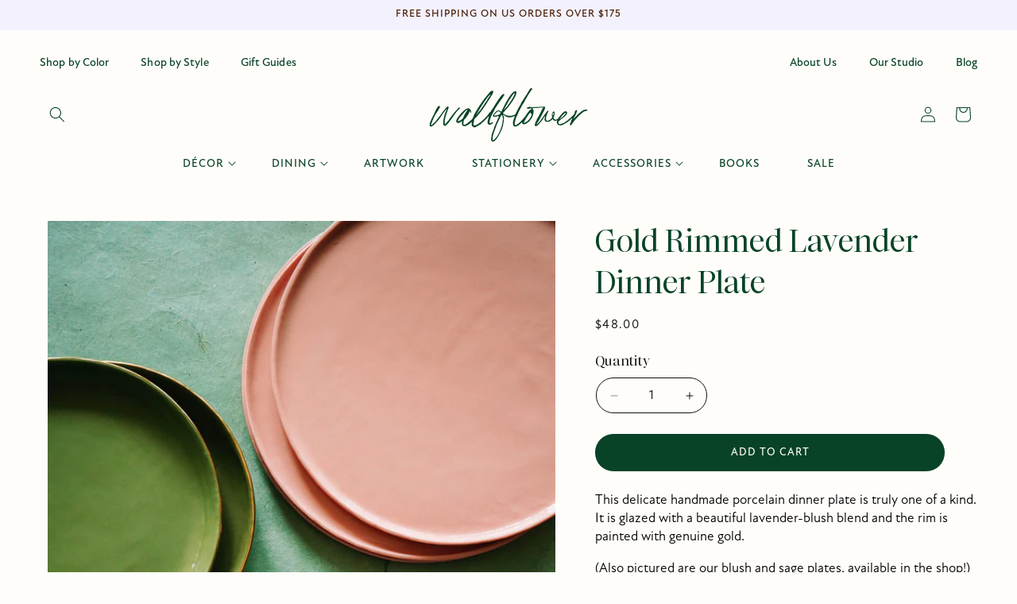

--- FILE ---
content_type: text/html; charset=utf-8
request_url: https://shop.studio-wallflower.com/products/lavender-blush-plate
body_size: 30686
content:
<!doctype html>
<html class="js" lang="en">
  <head>
    <meta charset="utf-8">
    <meta http-equiv="X-UA-Compatible" content="IE=edge">
    <meta name="viewport" content="width=device-width,initial-scale=1">
    <meta name="theme-color" content="">
    <link rel="canonical" href="https://shop.studio-wallflower.com/products/lavender-blush-plate"><link rel="icon" type="image/png" href="//shop.studio-wallflower.com/cdn/shop/files/wf-favicon.svg?crop=center&height=32&v=1715647227&width=32"><link rel="preconnect" href="https://fonts.shopifycdn.com" crossorigin><title>
      lavender blush porcelain dinner plate ✿ shop ceramics on wallflower
 &ndash; Studio Wallflower</title>

    
      <meta name="description" content="This delicate handmade porcelain dinner plate is truly one of a kind. It is glazed with a beautiful lavender-blush blend and the rim is painted with genuine gold.  (Also pictured are our blush and sage plates, available in the shop!) Sold individually By SIND Studio Made in Tel Aviv, Israel  Lead- and cadmium-free porc">
    

    

<meta property="og:site_name" content="Studio Wallflower">
<meta property="og:url" content="https://shop.studio-wallflower.com/products/lavender-blush-plate">
<meta property="og:title" content="lavender blush porcelain dinner plate ✿ shop ceramics on wallflower">
<meta property="og:type" content="product">
<meta property="og:description" content="This delicate handmade porcelain dinner plate is truly one of a kind. It is glazed with a beautiful lavender-blush blend and the rim is painted with genuine gold.  (Also pictured are our blush and sage plates, available in the shop!) Sold individually By SIND Studio Made in Tel Aviv, Israel  Lead- and cadmium-free porc"><meta property="og:image" content="http://shop.studio-wallflower.com/cdn/shop/products/Wallflower-01969_1.jpg?v=1662350656">
  <meta property="og:image:secure_url" content="https://shop.studio-wallflower.com/cdn/shop/products/Wallflower-01969_1.jpg?v=1662350656">
  <meta property="og:image:width" content="1200">
  <meta property="og:image:height" content="1800"><meta property="og:price:amount" content="48.00">
  <meta property="og:price:currency" content="USD"><meta name="twitter:card" content="summary_large_image">
<meta name="twitter:title" content="lavender blush porcelain dinner plate ✿ shop ceramics on wallflower">
<meta name="twitter:description" content="This delicate handmade porcelain dinner plate is truly one of a kind. It is glazed with a beautiful lavender-blush blend and the rim is painted with genuine gold.  (Also pictured are our blush and sage plates, available in the shop!) Sold individually By SIND Studio Made in Tel Aviv, Israel  Lead- and cadmium-free porc">


    <script src="//shop.studio-wallflower.com/cdn/shop/t/9/assets/constants.js?v=132983761750457495441745902912" defer="defer"></script>
    <script src="//shop.studio-wallflower.com/cdn/shop/t/9/assets/pubsub.js?v=25310214064522200911745902914" defer="defer"></script>
    <script src="//shop.studio-wallflower.com/cdn/shop/t/9/assets/global.js?v=184345515105158409801745902912" defer="defer"></script>
    <script src="//shop.studio-wallflower.com/cdn/shop/t/9/assets/details-disclosure.js?v=13653116266235556501745902912" defer="defer"></script>
    <script src="//shop.studio-wallflower.com/cdn/shop/t/9/assets/details-modal.js?v=25581673532751508451745902912" defer="defer"></script>
    <script src="//shop.studio-wallflower.com/cdn/shop/t/9/assets/search-form.js?v=133129549252120666541745902914" defer="defer"></script><script src="//shop.studio-wallflower.com/cdn/shop/t/9/assets/animations.js?v=88693664871331136111745902912" defer="defer"></script><script>window.performance && window.performance.mark && window.performance.mark('shopify.content_for_header.start');</script><meta name="google-site-verification" content="kmfkGNcCXWEWbA4ptAFJ05TVUIndun1dgqagtRUfykA">
<meta name="facebook-domain-verification" content="gxhehx39npe3spe2i5p3s6qcok1o2w">
<meta id="shopify-digital-wallet" name="shopify-digital-wallet" content="/57705889924/digital_wallets/dialog">
<meta name="shopify-checkout-api-token" content="af58106e222e173f152d4f52a4552a28">
<meta id="in-context-paypal-metadata" data-shop-id="57705889924" data-venmo-supported="true" data-environment="production" data-locale="en_US" data-paypal-v4="true" data-currency="USD">
<link rel="alternate" type="application/json+oembed" href="https://shop.studio-wallflower.com/products/lavender-blush-plate.oembed">
<script async="async" src="/checkouts/internal/preloads.js?locale=en-US"></script>
<link rel="preconnect" href="https://shop.app" crossorigin="anonymous">
<script async="async" src="https://shop.app/checkouts/internal/preloads.js?locale=en-US&shop_id=57705889924" crossorigin="anonymous"></script>
<script id="apple-pay-shop-capabilities" type="application/json">{"shopId":57705889924,"countryCode":"US","currencyCode":"USD","merchantCapabilities":["supports3DS"],"merchantId":"gid:\/\/shopify\/Shop\/57705889924","merchantName":"Studio Wallflower","requiredBillingContactFields":["postalAddress","email"],"requiredShippingContactFields":["postalAddress","email"],"shippingType":"shipping","supportedNetworks":["visa","masterCard","amex","discover","elo","jcb"],"total":{"type":"pending","label":"Studio Wallflower","amount":"1.00"},"shopifyPaymentsEnabled":true,"supportsSubscriptions":true}</script>
<script id="shopify-features" type="application/json">{"accessToken":"af58106e222e173f152d4f52a4552a28","betas":["rich-media-storefront-analytics"],"domain":"shop.studio-wallflower.com","predictiveSearch":true,"shopId":57705889924,"locale":"en"}</script>
<script>var Shopify = Shopify || {};
Shopify.shop = "studio-wallflower.myshopify.com";
Shopify.locale = "en";
Shopify.currency = {"active":"USD","rate":"1.0"};
Shopify.country = "US";
Shopify.theme = {"name":"wallflower 2026","id":181489926276,"schema_name":"Dawn","schema_version":"15.3.0","theme_store_id":887,"role":"main"};
Shopify.theme.handle = "null";
Shopify.theme.style = {"id":null,"handle":null};
Shopify.cdnHost = "shop.studio-wallflower.com/cdn";
Shopify.routes = Shopify.routes || {};
Shopify.routes.root = "/";</script>
<script type="module">!function(o){(o.Shopify=o.Shopify||{}).modules=!0}(window);</script>
<script>!function(o){function n(){var o=[];function n(){o.push(Array.prototype.slice.apply(arguments))}return n.q=o,n}var t=o.Shopify=o.Shopify||{};t.loadFeatures=n(),t.autoloadFeatures=n()}(window);</script>
<script>
  window.ShopifyPay = window.ShopifyPay || {};
  window.ShopifyPay.apiHost = "shop.app\/pay";
  window.ShopifyPay.redirectState = null;
</script>
<script id="shop-js-analytics" type="application/json">{"pageType":"product"}</script>
<script defer="defer" async type="module" src="//shop.studio-wallflower.com/cdn/shopifycloud/shop-js/modules/v2/client.init-shop-cart-sync_BdyHc3Nr.en.esm.js"></script>
<script defer="defer" async type="module" src="//shop.studio-wallflower.com/cdn/shopifycloud/shop-js/modules/v2/chunk.common_Daul8nwZ.esm.js"></script>
<script type="module">
  await import("//shop.studio-wallflower.com/cdn/shopifycloud/shop-js/modules/v2/client.init-shop-cart-sync_BdyHc3Nr.en.esm.js");
await import("//shop.studio-wallflower.com/cdn/shopifycloud/shop-js/modules/v2/chunk.common_Daul8nwZ.esm.js");

  window.Shopify.SignInWithShop?.initShopCartSync?.({"fedCMEnabled":true,"windoidEnabled":true});

</script>
<script>
  window.Shopify = window.Shopify || {};
  if (!window.Shopify.featureAssets) window.Shopify.featureAssets = {};
  window.Shopify.featureAssets['shop-js'] = {"shop-cart-sync":["modules/v2/client.shop-cart-sync_QYOiDySF.en.esm.js","modules/v2/chunk.common_Daul8nwZ.esm.js"],"init-fed-cm":["modules/v2/client.init-fed-cm_DchLp9rc.en.esm.js","modules/v2/chunk.common_Daul8nwZ.esm.js"],"shop-button":["modules/v2/client.shop-button_OV7bAJc5.en.esm.js","modules/v2/chunk.common_Daul8nwZ.esm.js"],"init-windoid":["modules/v2/client.init-windoid_DwxFKQ8e.en.esm.js","modules/v2/chunk.common_Daul8nwZ.esm.js"],"shop-cash-offers":["modules/v2/client.shop-cash-offers_DWtL6Bq3.en.esm.js","modules/v2/chunk.common_Daul8nwZ.esm.js","modules/v2/chunk.modal_CQq8HTM6.esm.js"],"shop-toast-manager":["modules/v2/client.shop-toast-manager_CX9r1SjA.en.esm.js","modules/v2/chunk.common_Daul8nwZ.esm.js"],"init-shop-email-lookup-coordinator":["modules/v2/client.init-shop-email-lookup-coordinator_UhKnw74l.en.esm.js","modules/v2/chunk.common_Daul8nwZ.esm.js"],"pay-button":["modules/v2/client.pay-button_DzxNnLDY.en.esm.js","modules/v2/chunk.common_Daul8nwZ.esm.js"],"avatar":["modules/v2/client.avatar_BTnouDA3.en.esm.js"],"init-shop-cart-sync":["modules/v2/client.init-shop-cart-sync_BdyHc3Nr.en.esm.js","modules/v2/chunk.common_Daul8nwZ.esm.js"],"shop-login-button":["modules/v2/client.shop-login-button_D8B466_1.en.esm.js","modules/v2/chunk.common_Daul8nwZ.esm.js","modules/v2/chunk.modal_CQq8HTM6.esm.js"],"init-customer-accounts-sign-up":["modules/v2/client.init-customer-accounts-sign-up_C8fpPm4i.en.esm.js","modules/v2/client.shop-login-button_D8B466_1.en.esm.js","modules/v2/chunk.common_Daul8nwZ.esm.js","modules/v2/chunk.modal_CQq8HTM6.esm.js"],"init-shop-for-new-customer-accounts":["modules/v2/client.init-shop-for-new-customer-accounts_CVTO0Ztu.en.esm.js","modules/v2/client.shop-login-button_D8B466_1.en.esm.js","modules/v2/chunk.common_Daul8nwZ.esm.js","modules/v2/chunk.modal_CQq8HTM6.esm.js"],"init-customer-accounts":["modules/v2/client.init-customer-accounts_dRgKMfrE.en.esm.js","modules/v2/client.shop-login-button_D8B466_1.en.esm.js","modules/v2/chunk.common_Daul8nwZ.esm.js","modules/v2/chunk.modal_CQq8HTM6.esm.js"],"shop-follow-button":["modules/v2/client.shop-follow-button_CkZpjEct.en.esm.js","modules/v2/chunk.common_Daul8nwZ.esm.js","modules/v2/chunk.modal_CQq8HTM6.esm.js"],"lead-capture":["modules/v2/client.lead-capture_BntHBhfp.en.esm.js","modules/v2/chunk.common_Daul8nwZ.esm.js","modules/v2/chunk.modal_CQq8HTM6.esm.js"],"checkout-modal":["modules/v2/client.checkout-modal_CfxcYbTm.en.esm.js","modules/v2/chunk.common_Daul8nwZ.esm.js","modules/v2/chunk.modal_CQq8HTM6.esm.js"],"shop-login":["modules/v2/client.shop-login_Da4GZ2H6.en.esm.js","modules/v2/chunk.common_Daul8nwZ.esm.js","modules/v2/chunk.modal_CQq8HTM6.esm.js"],"payment-terms":["modules/v2/client.payment-terms_MV4M3zvL.en.esm.js","modules/v2/chunk.common_Daul8nwZ.esm.js","modules/v2/chunk.modal_CQq8HTM6.esm.js"]};
</script>
<script>(function() {
  var isLoaded = false;
  function asyncLoad() {
    if (isLoaded) return;
    isLoaded = true;
    var urls = ["https:\/\/shopify-widget.route.com\/shopify.widget.js?shop=studio-wallflower.myshopify.com","https:\/\/s1.staq-cdn.com\/grow\/api\/js\/57705889924\/main.js?sId=57705889924\u0026v=BY5PVD4LGGNNV22AWLCM4BGK\u0026shop=studio-wallflower.myshopify.com"];
    for (var i = 0; i < urls.length; i++) {
      var s = document.createElement('script');
      s.type = 'text/javascript';
      s.async = true;
      s.src = urls[i];
      var x = document.getElementsByTagName('script')[0];
      x.parentNode.insertBefore(s, x);
    }
  };
  if(window.attachEvent) {
    window.attachEvent('onload', asyncLoad);
  } else {
    window.addEventListener('load', asyncLoad, false);
  }
})();</script>
<script id="__st">var __st={"a":57705889924,"offset":-28800,"reqid":"226b8bf7-96e7-49ae-8235-085d9941c826-1769025345","pageurl":"shop.studio-wallflower.com\/products\/lavender-blush-plate","u":"d0f1aca7bfca","p":"product","rtyp":"product","rid":6855111639172};</script>
<script>window.ShopifyPaypalV4VisibilityTracking = true;</script>
<script id="captcha-bootstrap">!function(){'use strict';const t='contact',e='account',n='new_comment',o=[[t,t],['blogs',n],['comments',n],[t,'customer']],c=[[e,'customer_login'],[e,'guest_login'],[e,'recover_customer_password'],[e,'create_customer']],r=t=>t.map((([t,e])=>`form[action*='/${t}']:not([data-nocaptcha='true']) input[name='form_type'][value='${e}']`)).join(','),a=t=>()=>t?[...document.querySelectorAll(t)].map((t=>t.form)):[];function s(){const t=[...o],e=r(t);return a(e)}const i='password',u='form_key',d=['recaptcha-v3-token','g-recaptcha-response','h-captcha-response',i],f=()=>{try{return window.sessionStorage}catch{return}},m='__shopify_v',_=t=>t.elements[u];function p(t,e,n=!1){try{const o=window.sessionStorage,c=JSON.parse(o.getItem(e)),{data:r}=function(t){const{data:e,action:n}=t;return t[m]||n?{data:e,action:n}:{data:t,action:n}}(c);for(const[e,n]of Object.entries(r))t.elements[e]&&(t.elements[e].value=n);n&&o.removeItem(e)}catch(o){console.error('form repopulation failed',{error:o})}}const l='form_type',E='cptcha';function T(t){t.dataset[E]=!0}const w=window,h=w.document,L='Shopify',v='ce_forms',y='captcha';let A=!1;((t,e)=>{const n=(g='f06e6c50-85a8-45c8-87d0-21a2b65856fe',I='https://cdn.shopify.com/shopifycloud/storefront-forms-hcaptcha/ce_storefront_forms_captcha_hcaptcha.v1.5.2.iife.js',D={infoText:'Protected by hCaptcha',privacyText:'Privacy',termsText:'Terms'},(t,e,n)=>{const o=w[L][v],c=o.bindForm;if(c)return c(t,g,e,D).then(n);var r;o.q.push([[t,g,e,D],n]),r=I,A||(h.body.append(Object.assign(h.createElement('script'),{id:'captcha-provider',async:!0,src:r})),A=!0)});var g,I,D;w[L]=w[L]||{},w[L][v]=w[L][v]||{},w[L][v].q=[],w[L][y]=w[L][y]||{},w[L][y].protect=function(t,e){n(t,void 0,e),T(t)},Object.freeze(w[L][y]),function(t,e,n,w,h,L){const[v,y,A,g]=function(t,e,n){const i=e?o:[],u=t?c:[],d=[...i,...u],f=r(d),m=r(i),_=r(d.filter((([t,e])=>n.includes(e))));return[a(f),a(m),a(_),s()]}(w,h,L),I=t=>{const e=t.target;return e instanceof HTMLFormElement?e:e&&e.form},D=t=>v().includes(t);t.addEventListener('submit',(t=>{const e=I(t);if(!e)return;const n=D(e)&&!e.dataset.hcaptchaBound&&!e.dataset.recaptchaBound,o=_(e),c=g().includes(e)&&(!o||!o.value);(n||c)&&t.preventDefault(),c&&!n&&(function(t){try{if(!f())return;!function(t){const e=f();if(!e)return;const n=_(t);if(!n)return;const o=n.value;o&&e.removeItem(o)}(t);const e=Array.from(Array(32),(()=>Math.random().toString(36)[2])).join('');!function(t,e){_(t)||t.append(Object.assign(document.createElement('input'),{type:'hidden',name:u})),t.elements[u].value=e}(t,e),function(t,e){const n=f();if(!n)return;const o=[...t.querySelectorAll(`input[type='${i}']`)].map((({name:t})=>t)),c=[...d,...o],r={};for(const[a,s]of new FormData(t).entries())c.includes(a)||(r[a]=s);n.setItem(e,JSON.stringify({[m]:1,action:t.action,data:r}))}(t,e)}catch(e){console.error('failed to persist form',e)}}(e),e.submit())}));const S=(t,e)=>{t&&!t.dataset[E]&&(n(t,e.some((e=>e===t))),T(t))};for(const o of['focusin','change'])t.addEventListener(o,(t=>{const e=I(t);D(e)&&S(e,y())}));const B=e.get('form_key'),M=e.get(l),P=B&&M;t.addEventListener('DOMContentLoaded',(()=>{const t=y();if(P)for(const e of t)e.elements[l].value===M&&p(e,B);[...new Set([...A(),...v().filter((t=>'true'===t.dataset.shopifyCaptcha))])].forEach((e=>S(e,t)))}))}(h,new URLSearchParams(w.location.search),n,t,e,['guest_login'])})(!0,!0)}();</script>
<script integrity="sha256-4kQ18oKyAcykRKYeNunJcIwy7WH5gtpwJnB7kiuLZ1E=" data-source-attribution="shopify.loadfeatures" defer="defer" src="//shop.studio-wallflower.com/cdn/shopifycloud/storefront/assets/storefront/load_feature-a0a9edcb.js" crossorigin="anonymous"></script>
<script crossorigin="anonymous" defer="defer" src="//shop.studio-wallflower.com/cdn/shopifycloud/storefront/assets/shopify_pay/storefront-65b4c6d7.js?v=20250812"></script>
<script data-source-attribution="shopify.dynamic_checkout.dynamic.init">var Shopify=Shopify||{};Shopify.PaymentButton=Shopify.PaymentButton||{isStorefrontPortableWallets:!0,init:function(){window.Shopify.PaymentButton.init=function(){};var t=document.createElement("script");t.src="https://shop.studio-wallflower.com/cdn/shopifycloud/portable-wallets/latest/portable-wallets.en.js",t.type="module",document.head.appendChild(t)}};
</script>
<script data-source-attribution="shopify.dynamic_checkout.buyer_consent">
  function portableWalletsHideBuyerConsent(e){var t=document.getElementById("shopify-buyer-consent"),n=document.getElementById("shopify-subscription-policy-button");t&&n&&(t.classList.add("hidden"),t.setAttribute("aria-hidden","true"),n.removeEventListener("click",e))}function portableWalletsShowBuyerConsent(e){var t=document.getElementById("shopify-buyer-consent"),n=document.getElementById("shopify-subscription-policy-button");t&&n&&(t.classList.remove("hidden"),t.removeAttribute("aria-hidden"),n.addEventListener("click",e))}window.Shopify?.PaymentButton&&(window.Shopify.PaymentButton.hideBuyerConsent=portableWalletsHideBuyerConsent,window.Shopify.PaymentButton.showBuyerConsent=portableWalletsShowBuyerConsent);
</script>
<script data-source-attribution="shopify.dynamic_checkout.cart.bootstrap">document.addEventListener("DOMContentLoaded",(function(){function t(){return document.querySelector("shopify-accelerated-checkout-cart, shopify-accelerated-checkout")}if(t())Shopify.PaymentButton.init();else{new MutationObserver((function(e,n){t()&&(Shopify.PaymentButton.init(),n.disconnect())})).observe(document.body,{childList:!0,subtree:!0})}}));
</script>
<script id='scb4127' type='text/javascript' async='' src='https://shop.studio-wallflower.com/cdn/shopifycloud/privacy-banner/storefront-banner.js'></script><link id="shopify-accelerated-checkout-styles" rel="stylesheet" media="screen" href="https://shop.studio-wallflower.com/cdn/shopifycloud/portable-wallets/latest/accelerated-checkout-backwards-compat.css" crossorigin="anonymous">
<style id="shopify-accelerated-checkout-cart">
        #shopify-buyer-consent {
  margin-top: 1em;
  display: inline-block;
  width: 100%;
}

#shopify-buyer-consent.hidden {
  display: none;
}

#shopify-subscription-policy-button {
  background: none;
  border: none;
  padding: 0;
  text-decoration: underline;
  font-size: inherit;
  cursor: pointer;
}

#shopify-subscription-policy-button::before {
  box-shadow: none;
}

      </style>
<script id="sections-script" data-sections="header" defer="defer" src="//shop.studio-wallflower.com/cdn/shop/t/9/compiled_assets/scripts.js?v=3881"></script>
<script>window.performance && window.performance.mark && window.performance.mark('shopify.content_for_header.end');</script>


    <style data-shopify>
      @font-face {
  font-family: Assistant;
  font-weight: 400;
  font-style: normal;
  font-display: swap;
  src: url("//shop.studio-wallflower.com/cdn/fonts/assistant/assistant_n4.9120912a469cad1cc292572851508ca49d12e768.woff2") format("woff2"),
       url("//shop.studio-wallflower.com/cdn/fonts/assistant/assistant_n4.6e9875ce64e0fefcd3f4446b7ec9036b3ddd2985.woff") format("woff");
}

      @font-face {
  font-family: Assistant;
  font-weight: 700;
  font-style: normal;
  font-display: swap;
  src: url("//shop.studio-wallflower.com/cdn/fonts/assistant/assistant_n7.bf44452348ec8b8efa3aa3068825305886b1c83c.woff2") format("woff2"),
       url("//shop.studio-wallflower.com/cdn/fonts/assistant/assistant_n7.0c887fee83f6b3bda822f1150b912c72da0f7b64.woff") format("woff");
}

      
      
      @font-face {
  font-family: Assistant;
  font-weight: 400;
  font-style: normal;
  font-display: swap;
  src: url("//shop.studio-wallflower.com/cdn/fonts/assistant/assistant_n4.9120912a469cad1cc292572851508ca49d12e768.woff2") format("woff2"),
       url("//shop.studio-wallflower.com/cdn/fonts/assistant/assistant_n4.6e9875ce64e0fefcd3f4446b7ec9036b3ddd2985.woff") format("woff");
}


      
        :root,
        .color-scheme-1 {
          --color-background: 255,253,250;
        
          --gradient-background: #fffdfa;
        

        

        --color-foreground: 18,18,18;
        --color-background-contrast: 255,202,123;
        --color-shadow: 8,67,39;
        --color-button: 8,67,39;
        --color-button-text: 255,253,250;
        --color-secondary-button: 255,253,250;
        --color-secondary-button-text: 8,67,39;
        --color-link: 8,67,39;
        --color-badge-foreground: 18,18,18;
        --color-badge-background: 255,253,250;
        --color-badge-border: 18,18,18;
        --payment-terms-background-color: rgb(255 253 250);
      }
      
        
        .color-scheme-2 {
          --color-background: 243,241,252;
        
          --gradient-background: #f3f1fc;
        

        

        --color-foreground: 71,27,4;
        --color-background-contrast: 153,136,230;
        --color-shadow: 71,27,4;
        --color-button: 71,27,4;
        --color-button-text: 255,253,250;
        --color-secondary-button: 243,241,252;
        --color-secondary-button-text: 71,27,4;
        --color-link: 71,27,4;
        --color-badge-foreground: 71,27,4;
        --color-badge-background: 243,241,252;
        --color-badge-border: 71,27,4;
        --payment-terms-background-color: rgb(243 241 252);
      }
      
        
        .color-scheme-3 {
          --color-background: 8,67,39;
        
          --gradient-background: #084327;
        

        

        --color-foreground: 255,255,255;
        --color-background-contrast: 11,90,52;
        --color-shadow: 255,253,250;
        --color-button: 255,247,247;
        --color-button-text: 71,27,4;
        --color-secondary-button: 8,67,39;
        --color-secondary-button-text: 255,253,250;
        --color-link: 255,253,250;
        --color-badge-foreground: 255,255,255;
        --color-badge-background: 8,67,39;
        --color-badge-border: 255,255,255;
        --payment-terms-background-color: rgb(8 67 39);
      }
      
        
        .color-scheme-4 {
          --color-background: 255,247,247;
        
          --gradient-background: #fff7f7;
        

        

        --color-foreground: 71,27,4;
        --color-background-contrast: 255,120,120;
        --color-shadow: 255,255,255;
        --color-button: 71,27,4;
        --color-button-text: 255,255,255;
        --color-secondary-button: 255,247,247;
        --color-secondary-button-text: 255,255,255;
        --color-link: 255,255,255;
        --color-badge-foreground: 71,27,4;
        --color-badge-background: 255,247,247;
        --color-badge-border: 71,27,4;
        --payment-terms-background-color: rgb(255 247 247);
      }
      
        
        .color-scheme-5 {
          --color-background: 255,247,247;
        
          --gradient-background: #fff7f7;
        

        

        --color-foreground: 8,67,39;
        --color-background-contrast: 255,120,120;
        --color-shadow: 18,18,18;
        --color-button: 8,67,39;
        --color-button-text: 255,255,255;
        --color-secondary-button: 255,247,247;
        --color-secondary-button-text: 255,255,255;
        --color-link: 255,255,255;
        --color-badge-foreground: 8,67,39;
        --color-badge-background: 255,247,247;
        --color-badge-border: 8,67,39;
        --payment-terms-background-color: rgb(255 247 247);
      }
      
        
        .color-scheme-a647c0a5-660f-4b09-b242-453c9dfcf2c2 {
          --color-background: 243,241,252;
        
          --gradient-background: #f3f1fc;
        

        

        --color-foreground: 8,67,39;
        --color-background-contrast: 153,136,230;
        --color-shadow: 8,67,39;
        --color-button: 8,67,39;
        --color-button-text: 255,253,250;
        --color-secondary-button: 243,241,252;
        --color-secondary-button-text: 8,67,39;
        --color-link: 8,67,39;
        --color-badge-foreground: 8,67,39;
        --color-badge-background: 243,241,252;
        --color-badge-border: 8,67,39;
        --payment-terms-background-color: rgb(243 241 252);
      }
      
        
        .color-scheme-900ae7bc-9ae2-45e3-b716-c3fbe7dea01c {
          --color-background: 255,253,250;
        
          --gradient-background: #fffdfa;
        

        

        --color-foreground: 71,27,4;
        --color-background-contrast: 255,202,123;
        --color-shadow: 71,27,4;
        --color-button: 254,217,204;
        --color-button-text: 71,27,4;
        --color-secondary-button: 255,253,250;
        --color-secondary-button-text: 71,27,4;
        --color-link: 71,27,4;
        --color-badge-foreground: 71,27,4;
        --color-badge-background: 255,253,250;
        --color-badge-border: 71,27,4;
        --payment-terms-background-color: rgb(255 253 250);
      }
      
        
        .color-scheme-03dd8201-6a27-4180-99ae-dc5e76966ff5 {
          --color-background: 71,27,4;
        
          --gradient-background: #471b04;
        

        

        --color-foreground: 255,253,250;
        --color-background-contrast: 95,36,5;
        --color-shadow: 255,247,247;
        --color-button: 254,217,204;
        --color-button-text: 71,27,4;
        --color-secondary-button: 71,27,4;
        --color-secondary-button-text: 255,247,247;
        --color-link: 255,247,247;
        --color-badge-foreground: 255,253,250;
        --color-badge-background: 71,27,4;
        --color-badge-border: 255,253,250;
        --payment-terms-background-color: rgb(71 27 4);
      }
      

      body, .color-scheme-1, .color-scheme-2, .color-scheme-3, .color-scheme-4, .color-scheme-5, .color-scheme-a647c0a5-660f-4b09-b242-453c9dfcf2c2, .color-scheme-900ae7bc-9ae2-45e3-b716-c3fbe7dea01c, .color-scheme-03dd8201-6a27-4180-99ae-dc5e76966ff5 {
        color: rgba(var(--color-foreground));
        background-color: rgb(var(--color-background));
      }

      :root {
        --font-body-family: 'new-atten', sans-serif;
        --font-body-style: normal;
        --font-body-weight: 400;
        --font-body-weight-bold: 600;

        --font-heading-family: 'ethic', serif;
        --font-heading-style: normal;
        --font-heading-weight: 400;

        --font-body-scale: 1.0;
        --font-heading-scale: 1.0;

        --media-padding: px;
        --media-border-opacity: 0.05;
        --media-border-width: 1px;
        --media-radius: 0px;
        --media-shadow-opacity: 0.0;
        --media-shadow-horizontal-offset: 0px;
        --media-shadow-vertical-offset: 4px;
        --media-shadow-blur-radius: 5px;
        --media-shadow-visible: 0;

        --page-width: 150rem;
        --page-width-margin: 0rem;

        --product-card-image-padding: 0.0rem;
        --product-card-corner-radius: 0.0rem;
        --product-card-text-alignment: center;
        --product-card-border-width: 0.0rem;
        --product-card-border-opacity: 0.1;
        --product-card-shadow-opacity: 0.0;
        --product-card-shadow-visible: 0;
        --product-card-shadow-horizontal-offset: 0.0rem;
        --product-card-shadow-vertical-offset: 0.4rem;
        --product-card-shadow-blur-radius: 0.5rem;

        --collection-card-image-padding: 0.0rem;
        --collection-card-corner-radius: 0.0rem;
        --collection-card-text-alignment: left;
        --collection-card-border-width: 0.0rem;
        --collection-card-border-opacity: 0.1;
        --collection-card-shadow-opacity: 0.0;
        --collection-card-shadow-visible: 0;
        --collection-card-shadow-horizontal-offset: 0.0rem;
        --collection-card-shadow-vertical-offset: 0.4rem;
        --collection-card-shadow-blur-radius: 0.5rem;

        --blog-card-image-padding: 0.0rem;
        --blog-card-corner-radius: 0.0rem;
        --blog-card-text-alignment: left;
        --blog-card-border-width: 0.0rem;
        --blog-card-border-opacity: 0.1;
        --blog-card-shadow-opacity: 0.0;
        --blog-card-shadow-visible: 0;
        --blog-card-shadow-horizontal-offset: 0.0rem;
        --blog-card-shadow-vertical-offset: 0.4rem;
        --blog-card-shadow-blur-radius: 0.5rem;

        --badge-corner-radius: 4.0rem;

        --popup-border-width: 0px;
        --popup-border-opacity: 0.1;
        --popup-corner-radius: 0px;
        --popup-shadow-opacity: 0.0;
        --popup-shadow-horizontal-offset: 0px;
        --popup-shadow-vertical-offset: 4px;
        --popup-shadow-blur-radius: 5px;

        --drawer-border-width: 0px;
        --drawer-border-opacity: 0.1;
        --drawer-shadow-opacity: 0.0;
        --drawer-shadow-horizontal-offset: 0px;
        --drawer-shadow-vertical-offset: 4px;
        --drawer-shadow-blur-radius: 5px;

        --spacing-sections-desktop: 80px;
        --spacing-sections-mobile: 56px;

        --grid-desktop-vertical-spacing: 20px;
        --grid-desktop-horizontal-spacing: 20px;
        --grid-mobile-vertical-spacing: 10px;
        --grid-mobile-horizontal-spacing: 10px;

        --text-boxes-border-opacity: 0.1;
        --text-boxes-border-width: 0px;
        --text-boxes-radius: 0px;
        --text-boxes-shadow-opacity: 0.0;
        --text-boxes-shadow-visible: 0;
        --text-boxes-shadow-horizontal-offset: 0px;
        --text-boxes-shadow-vertical-offset: 4px;
        --text-boxes-shadow-blur-radius: 5px;

        --buttons-radius: 40px;
        --buttons-radius-outset: 41px;
        --buttons-border-width: 1px;
        --buttons-border-opacity: 1.0;
        --buttons-shadow-opacity: 0.0;
        --buttons-shadow-visible: 0;
        --buttons-shadow-horizontal-offset: 0px;
        --buttons-shadow-vertical-offset: 4px;
        --buttons-shadow-blur-radius: 5px;
        --buttons-border-offset: 0.3px;

        --inputs-radius: 40px;
        --inputs-border-width: 1px;
        --inputs-border-opacity: 0.55;
        --inputs-shadow-opacity: 0.0;
        --inputs-shadow-horizontal-offset: 0px;
        --inputs-margin-offset: 0px;
        --inputs-shadow-vertical-offset: 4px;
        --inputs-shadow-blur-radius: 5px;
        --inputs-radius-outset: 41px;

        --variant-pills-radius: 40px;
        --variant-pills-border-width: 1px;
        --variant-pills-border-opacity: 0.55;
        --variant-pills-shadow-opacity: 0.0;
        --variant-pills-shadow-horizontal-offset: 0px;
        --variant-pills-shadow-vertical-offset: 4px;
        --variant-pills-shadow-blur-radius: 5px;
      }

      *,
      *::before,
      *::after {
        box-sizing: inherit;
      }

      html {
        box-sizing: border-box;
        font-size: calc(var(--font-body-scale) * 62.5%);
        height: 100%;
      }

      body {
        display: grid;
        grid-template-rows: auto auto 1fr auto;
        grid-template-columns: 100%;
        min-height: 100%;
        margin: 0;
        font-size: 1.7rem;
        line-height: 1.4;
        font-family: var(--font-body-family);
        font-style: var(--font-body-style);
        font-weight: var(--font-body-weight);
      }

      @media screen and (min-width: 750px) {
        body {
          font-size: 1.7rem;
        }
      }
    </style>

    <link href="//shop.studio-wallflower.com/cdn/shop/t/9/assets/base.css?v=166252387992684825781754006861" rel="stylesheet" type="text/css" media="all" />
    <link href="//shop.studio-wallflower.com/cdn/shop/t/9/assets/custom.css?v=77279767782309562341767737448" rel="stylesheet" type="text/css" media="all" />
    <link rel="stylesheet" href="//shop.studio-wallflower.com/cdn/shop/t/9/assets/component-cart-items.css?v=123238115697927560811745902912" media="print" onload="this.media='all'"><link href="//shop.studio-wallflower.com/cdn/shop/t/9/assets/component-cart-drawer.css?v=112801333748515159671745902912" rel="stylesheet" type="text/css" media="all" />
      <link href="//shop.studio-wallflower.com/cdn/shop/t/9/assets/component-cart.css?v=164708765130180853531745902912" rel="stylesheet" type="text/css" media="all" />
      <link href="//shop.studio-wallflower.com/cdn/shop/t/9/assets/component-totals.css?v=15906652033866631521745902912" rel="stylesheet" type="text/css" media="all" />
      <link href="//shop.studio-wallflower.com/cdn/shop/t/9/assets/component-price.css?v=23045495033368799081755301485" rel="stylesheet" type="text/css" media="all" />
      <link href="//shop.studio-wallflower.com/cdn/shop/t/9/assets/component-discounts.css?v=152760482443307489271745902912" rel="stylesheet" type="text/css" media="all" />

      <link rel="preload" as="font" href="//shop.studio-wallflower.com/cdn/fonts/assistant/assistant_n4.9120912a469cad1cc292572851508ca49d12e768.woff2" type="font/woff2" crossorigin>
      

      <link rel="preload" as="font" href="//shop.studio-wallflower.com/cdn/fonts/assistant/assistant_n4.9120912a469cad1cc292572851508ca49d12e768.woff2" type="font/woff2" crossorigin>
      
<link href="//shop.studio-wallflower.com/cdn/shop/t/9/assets/component-localization-form.css?v=170315343355214948141745902912" rel="stylesheet" type="text/css" media="all" />
      <script src="//shop.studio-wallflower.com/cdn/shop/t/9/assets/localization-form.js?v=144176611646395275351745902913" defer="defer"></script><link
        rel="stylesheet"
        href="//shop.studio-wallflower.com/cdn/shop/t/9/assets/component-predictive-search.css?v=118923337488134913561745902912"
        media="print"
        onload="this.media='all'"
      ><script>
      if (Shopify.designMode) {
        document.documentElement.classList.add('shopify-design-mode');
      }
    </script>
    <link rel="stylesheet" href="https://use.typekit.net/eha5dfm.css">
  <link href="https://monorail-edge.shopifysvc.com" rel="dns-prefetch">
<script>(function(){if ("sendBeacon" in navigator && "performance" in window) {try {var session_token_from_headers = performance.getEntriesByType('navigation')[0].serverTiming.find(x => x.name == '_s').description;} catch {var session_token_from_headers = undefined;}var session_cookie_matches = document.cookie.match(/_shopify_s=([^;]*)/);var session_token_from_cookie = session_cookie_matches && session_cookie_matches.length === 2 ? session_cookie_matches[1] : "";var session_token = session_token_from_headers || session_token_from_cookie || "";function handle_abandonment_event(e) {var entries = performance.getEntries().filter(function(entry) {return /monorail-edge.shopifysvc.com/.test(entry.name);});if (!window.abandonment_tracked && entries.length === 0) {window.abandonment_tracked = true;var currentMs = Date.now();var navigation_start = performance.timing.navigationStart;var payload = {shop_id: 57705889924,url: window.location.href,navigation_start,duration: currentMs - navigation_start,session_token,page_type: "product"};window.navigator.sendBeacon("https://monorail-edge.shopifysvc.com/v1/produce", JSON.stringify({schema_id: "online_store_buyer_site_abandonment/1.1",payload: payload,metadata: {event_created_at_ms: currentMs,event_sent_at_ms: currentMs}}));}}window.addEventListener('pagehide', handle_abandonment_event);}}());</script>
<script id="web-pixels-manager-setup">(function e(e,d,r,n,o){if(void 0===o&&(o={}),!Boolean(null===(a=null===(i=window.Shopify)||void 0===i?void 0:i.analytics)||void 0===a?void 0:a.replayQueue)){var i,a;window.Shopify=window.Shopify||{};var t=window.Shopify;t.analytics=t.analytics||{};var s=t.analytics;s.replayQueue=[],s.publish=function(e,d,r){return s.replayQueue.push([e,d,r]),!0};try{self.performance.mark("wpm:start")}catch(e){}var l=function(){var e={modern:/Edge?\/(1{2}[4-9]|1[2-9]\d|[2-9]\d{2}|\d{4,})\.\d+(\.\d+|)|Firefox\/(1{2}[4-9]|1[2-9]\d|[2-9]\d{2}|\d{4,})\.\d+(\.\d+|)|Chrom(ium|e)\/(9{2}|\d{3,})\.\d+(\.\d+|)|(Maci|X1{2}).+ Version\/(15\.\d+|(1[6-9]|[2-9]\d|\d{3,})\.\d+)([,.]\d+|)( \(\w+\)|)( Mobile\/\w+|) Safari\/|Chrome.+OPR\/(9{2}|\d{3,})\.\d+\.\d+|(CPU[ +]OS|iPhone[ +]OS|CPU[ +]iPhone|CPU IPhone OS|CPU iPad OS)[ +]+(15[._]\d+|(1[6-9]|[2-9]\d|\d{3,})[._]\d+)([._]\d+|)|Android:?[ /-](13[3-9]|1[4-9]\d|[2-9]\d{2}|\d{4,})(\.\d+|)(\.\d+|)|Android.+Firefox\/(13[5-9]|1[4-9]\d|[2-9]\d{2}|\d{4,})\.\d+(\.\d+|)|Android.+Chrom(ium|e)\/(13[3-9]|1[4-9]\d|[2-9]\d{2}|\d{4,})\.\d+(\.\d+|)|SamsungBrowser\/([2-9]\d|\d{3,})\.\d+/,legacy:/Edge?\/(1[6-9]|[2-9]\d|\d{3,})\.\d+(\.\d+|)|Firefox\/(5[4-9]|[6-9]\d|\d{3,})\.\d+(\.\d+|)|Chrom(ium|e)\/(5[1-9]|[6-9]\d|\d{3,})\.\d+(\.\d+|)([\d.]+$|.*Safari\/(?![\d.]+ Edge\/[\d.]+$))|(Maci|X1{2}).+ Version\/(10\.\d+|(1[1-9]|[2-9]\d|\d{3,})\.\d+)([,.]\d+|)( \(\w+\)|)( Mobile\/\w+|) Safari\/|Chrome.+OPR\/(3[89]|[4-9]\d|\d{3,})\.\d+\.\d+|(CPU[ +]OS|iPhone[ +]OS|CPU[ +]iPhone|CPU IPhone OS|CPU iPad OS)[ +]+(10[._]\d+|(1[1-9]|[2-9]\d|\d{3,})[._]\d+)([._]\d+|)|Android:?[ /-](13[3-9]|1[4-9]\d|[2-9]\d{2}|\d{4,})(\.\d+|)(\.\d+|)|Mobile Safari.+OPR\/([89]\d|\d{3,})\.\d+\.\d+|Android.+Firefox\/(13[5-9]|1[4-9]\d|[2-9]\d{2}|\d{4,})\.\d+(\.\d+|)|Android.+Chrom(ium|e)\/(13[3-9]|1[4-9]\d|[2-9]\d{2}|\d{4,})\.\d+(\.\d+|)|Android.+(UC? ?Browser|UCWEB|U3)[ /]?(15\.([5-9]|\d{2,})|(1[6-9]|[2-9]\d|\d{3,})\.\d+)\.\d+|SamsungBrowser\/(5\.\d+|([6-9]|\d{2,})\.\d+)|Android.+MQ{2}Browser\/(14(\.(9|\d{2,})|)|(1[5-9]|[2-9]\d|\d{3,})(\.\d+|))(\.\d+|)|K[Aa][Ii]OS\/(3\.\d+|([4-9]|\d{2,})\.\d+)(\.\d+|)/},d=e.modern,r=e.legacy,n=navigator.userAgent;return n.match(d)?"modern":n.match(r)?"legacy":"unknown"}(),u="modern"===l?"modern":"legacy",c=(null!=n?n:{modern:"",legacy:""})[u],f=function(e){return[e.baseUrl,"/wpm","/b",e.hashVersion,"modern"===e.buildTarget?"m":"l",".js"].join("")}({baseUrl:d,hashVersion:r,buildTarget:u}),m=function(e){var d=e.version,r=e.bundleTarget,n=e.surface,o=e.pageUrl,i=e.monorailEndpoint;return{emit:function(e){var a=e.status,t=e.errorMsg,s=(new Date).getTime(),l=JSON.stringify({metadata:{event_sent_at_ms:s},events:[{schema_id:"web_pixels_manager_load/3.1",payload:{version:d,bundle_target:r,page_url:o,status:a,surface:n,error_msg:t},metadata:{event_created_at_ms:s}}]});if(!i)return console&&console.warn&&console.warn("[Web Pixels Manager] No Monorail endpoint provided, skipping logging."),!1;try{return self.navigator.sendBeacon.bind(self.navigator)(i,l)}catch(e){}var u=new XMLHttpRequest;try{return u.open("POST",i,!0),u.setRequestHeader("Content-Type","text/plain"),u.send(l),!0}catch(e){return console&&console.warn&&console.warn("[Web Pixels Manager] Got an unhandled error while logging to Monorail."),!1}}}}({version:r,bundleTarget:l,surface:e.surface,pageUrl:self.location.href,monorailEndpoint:e.monorailEndpoint});try{o.browserTarget=l,function(e){var d=e.src,r=e.async,n=void 0===r||r,o=e.onload,i=e.onerror,a=e.sri,t=e.scriptDataAttributes,s=void 0===t?{}:t,l=document.createElement("script"),u=document.querySelector("head"),c=document.querySelector("body");if(l.async=n,l.src=d,a&&(l.integrity=a,l.crossOrigin="anonymous"),s)for(var f in s)if(Object.prototype.hasOwnProperty.call(s,f))try{l.dataset[f]=s[f]}catch(e){}if(o&&l.addEventListener("load",o),i&&l.addEventListener("error",i),u)u.appendChild(l);else{if(!c)throw new Error("Did not find a head or body element to append the script");c.appendChild(l)}}({src:f,async:!0,onload:function(){if(!function(){var e,d;return Boolean(null===(d=null===(e=window.Shopify)||void 0===e?void 0:e.analytics)||void 0===d?void 0:d.initialized)}()){var d=window.webPixelsManager.init(e)||void 0;if(d){var r=window.Shopify.analytics;r.replayQueue.forEach((function(e){var r=e[0],n=e[1],o=e[2];d.publishCustomEvent(r,n,o)})),r.replayQueue=[],r.publish=d.publishCustomEvent,r.visitor=d.visitor,r.initialized=!0}}},onerror:function(){return m.emit({status:"failed",errorMsg:"".concat(f," has failed to load")})},sri:function(e){var d=/^sha384-[A-Za-z0-9+/=]+$/;return"string"==typeof e&&d.test(e)}(c)?c:"",scriptDataAttributes:o}),m.emit({status:"loading"})}catch(e){m.emit({status:"failed",errorMsg:(null==e?void 0:e.message)||"Unknown error"})}}})({shopId: 57705889924,storefrontBaseUrl: "https://shop.studio-wallflower.com",extensionsBaseUrl: "https://extensions.shopifycdn.com/cdn/shopifycloud/web-pixels-manager",monorailEndpoint: "https://monorail-edge.shopifysvc.com/unstable/produce_batch",surface: "storefront-renderer",enabledBetaFlags: ["2dca8a86"],webPixelsConfigList: [{"id":"2597978244","configuration":"{\"myshopifyDomain\":\"studio-wallflower.myshopify.com\"}","eventPayloadVersion":"v1","runtimeContext":"STRICT","scriptVersion":"23b97d18e2aa74363140dc29c9284e87","type":"APP","apiClientId":2775569,"privacyPurposes":["ANALYTICS","MARKETING","SALE_OF_DATA"],"dataSharingAdjustments":{"protectedCustomerApprovalScopes":["read_customer_address","read_customer_email","read_customer_name","read_customer_phone","read_customer_personal_data"]}},{"id":"269648004","configuration":"{\"config\":\"{\\\"pixel_id\\\":\\\"G-5NF13GD329\\\",\\\"target_country\\\":\\\"US\\\",\\\"gtag_events\\\":[{\\\"type\\\":\\\"begin_checkout\\\",\\\"action_label\\\":[\\\"G-5NF13GD329\\\",\\\"AW-11018198773\\\/EIGFCND-kYEYEPW98YUp\\\"]},{\\\"type\\\":\\\"search\\\",\\\"action_label\\\":[\\\"G-5NF13GD329\\\",\\\"AW-11018198773\\\/oJ37CNP-kYEYEPW98YUp\\\"]},{\\\"type\\\":\\\"view_item\\\",\\\"action_label\\\":[\\\"G-5NF13GD329\\\",\\\"AW-11018198773\\\/OQv0CMr-kYEYEPW98YUp\\\",\\\"MC-9QT5T85QCF\\\"]},{\\\"type\\\":\\\"purchase\\\",\\\"action_label\\\":[\\\"G-5NF13GD329\\\",\\\"AW-11018198773\\\/26-WCMf-kYEYEPW98YUp\\\",\\\"MC-9QT5T85QCF\\\"]},{\\\"type\\\":\\\"page_view\\\",\\\"action_label\\\":[\\\"G-5NF13GD329\\\",\\\"AW-11018198773\\\/CeAqCMT-kYEYEPW98YUp\\\",\\\"MC-9QT5T85QCF\\\"]},{\\\"type\\\":\\\"add_payment_info\\\",\\\"action_label\\\":[\\\"G-5NF13GD329\\\",\\\"AW-11018198773\\\/mZYVCNb-kYEYEPW98YUp\\\"]},{\\\"type\\\":\\\"add_to_cart\\\",\\\"action_label\\\":[\\\"G-5NF13GD329\\\",\\\"AW-11018198773\\\/RySqCM3-kYEYEPW98YUp\\\"]}],\\\"enable_monitoring_mode\\\":false}\"}","eventPayloadVersion":"v1","runtimeContext":"OPEN","scriptVersion":"b2a88bafab3e21179ed38636efcd8a93","type":"APP","apiClientId":1780363,"privacyPurposes":[],"dataSharingAdjustments":{"protectedCustomerApprovalScopes":["read_customer_address","read_customer_email","read_customer_name","read_customer_personal_data","read_customer_phone"]}},{"id":"81133700","configuration":"{\"pixel_id\":\"2265413166980433\",\"pixel_type\":\"facebook_pixel\",\"metaapp_system_user_token\":\"-\"}","eventPayloadVersion":"v1","runtimeContext":"OPEN","scriptVersion":"ca16bc87fe92b6042fbaa3acc2fbdaa6","type":"APP","apiClientId":2329312,"privacyPurposes":["ANALYTICS","MARKETING","SALE_OF_DATA"],"dataSharingAdjustments":{"protectedCustomerApprovalScopes":["read_customer_address","read_customer_email","read_customer_name","read_customer_personal_data","read_customer_phone"]}},{"id":"68419716","configuration":"{\"accountID\":\"57705889924\"}","eventPayloadVersion":"v1","runtimeContext":"STRICT","scriptVersion":"3c72ff377e9d92ad2f15992c3c493e7f","type":"APP","apiClientId":5263155,"privacyPurposes":[],"dataSharingAdjustments":{"protectedCustomerApprovalScopes":["read_customer_address","read_customer_email","read_customer_name","read_customer_personal_data","read_customer_phone"]}},{"id":"46071940","configuration":"{\"tagID\":\"2613806108974\"}","eventPayloadVersion":"v1","runtimeContext":"STRICT","scriptVersion":"18031546ee651571ed29edbe71a3550b","type":"APP","apiClientId":3009811,"privacyPurposes":["ANALYTICS","MARKETING","SALE_OF_DATA"],"dataSharingAdjustments":{"protectedCustomerApprovalScopes":["read_customer_address","read_customer_email","read_customer_name","read_customer_personal_data","read_customer_phone"]}},{"id":"shopify-app-pixel","configuration":"{}","eventPayloadVersion":"v1","runtimeContext":"STRICT","scriptVersion":"0450","apiClientId":"shopify-pixel","type":"APP","privacyPurposes":["ANALYTICS","MARKETING"]},{"id":"shopify-custom-pixel","eventPayloadVersion":"v1","runtimeContext":"LAX","scriptVersion":"0450","apiClientId":"shopify-pixel","type":"CUSTOM","privacyPurposes":["ANALYTICS","MARKETING"]}],isMerchantRequest: false,initData: {"shop":{"name":"Studio Wallflower","paymentSettings":{"currencyCode":"USD"},"myshopifyDomain":"studio-wallflower.myshopify.com","countryCode":"US","storefrontUrl":"https:\/\/shop.studio-wallflower.com"},"customer":null,"cart":null,"checkout":null,"productVariants":[{"price":{"amount":48.0,"currencyCode":"USD"},"product":{"title":"Gold Rimmed Lavender Dinner Plate","vendor":"SIND STUDIO","id":"6855111639172","untranslatedTitle":"Gold Rimmed Lavender Dinner Plate","url":"\/products\/lavender-blush-plate","type":"Plates"},"id":"40551254818948","image":{"src":"\/\/shop.studio-wallflower.com\/cdn\/shop\/products\/Wallflower-01969_1.jpg?v=1662350656"},"sku":"PLATE-SIND-LAV","title":"Default Title","untranslatedTitle":"Default Title"}],"purchasingCompany":null},},"https://shop.studio-wallflower.com/cdn","fcfee988w5aeb613cpc8e4bc33m6693e112",{"modern":"","legacy":""},{"shopId":"57705889924","storefrontBaseUrl":"https:\/\/shop.studio-wallflower.com","extensionBaseUrl":"https:\/\/extensions.shopifycdn.com\/cdn\/shopifycloud\/web-pixels-manager","surface":"storefront-renderer","enabledBetaFlags":"[\"2dca8a86\"]","isMerchantRequest":"false","hashVersion":"fcfee988w5aeb613cpc8e4bc33m6693e112","publish":"custom","events":"[[\"page_viewed\",{}],[\"product_viewed\",{\"productVariant\":{\"price\":{\"amount\":48.0,\"currencyCode\":\"USD\"},\"product\":{\"title\":\"Gold Rimmed Lavender Dinner Plate\",\"vendor\":\"SIND STUDIO\",\"id\":\"6855111639172\",\"untranslatedTitle\":\"Gold Rimmed Lavender Dinner Plate\",\"url\":\"\/products\/lavender-blush-plate\",\"type\":\"Plates\"},\"id\":\"40551254818948\",\"image\":{\"src\":\"\/\/shop.studio-wallflower.com\/cdn\/shop\/products\/Wallflower-01969_1.jpg?v=1662350656\"},\"sku\":\"PLATE-SIND-LAV\",\"title\":\"Default Title\",\"untranslatedTitle\":\"Default Title\"}}]]"});</script><script>
  window.ShopifyAnalytics = window.ShopifyAnalytics || {};
  window.ShopifyAnalytics.meta = window.ShopifyAnalytics.meta || {};
  window.ShopifyAnalytics.meta.currency = 'USD';
  var meta = {"product":{"id":6855111639172,"gid":"gid:\/\/shopify\/Product\/6855111639172","vendor":"SIND STUDIO","type":"Plates","handle":"lavender-blush-plate","variants":[{"id":40551254818948,"price":4800,"name":"Gold Rimmed Lavender Dinner Plate","public_title":null,"sku":"PLATE-SIND-LAV"}],"remote":false},"page":{"pageType":"product","resourceType":"product","resourceId":6855111639172,"requestId":"226b8bf7-96e7-49ae-8235-085d9941c826-1769025345"}};
  for (var attr in meta) {
    window.ShopifyAnalytics.meta[attr] = meta[attr];
  }
</script>
<script class="analytics">
  (function () {
    var customDocumentWrite = function(content) {
      var jquery = null;

      if (window.jQuery) {
        jquery = window.jQuery;
      } else if (window.Checkout && window.Checkout.$) {
        jquery = window.Checkout.$;
      }

      if (jquery) {
        jquery('body').append(content);
      }
    };

    var hasLoggedConversion = function(token) {
      if (token) {
        return document.cookie.indexOf('loggedConversion=' + token) !== -1;
      }
      return false;
    }

    var setCookieIfConversion = function(token) {
      if (token) {
        var twoMonthsFromNow = new Date(Date.now());
        twoMonthsFromNow.setMonth(twoMonthsFromNow.getMonth() + 2);

        document.cookie = 'loggedConversion=' + token + '; expires=' + twoMonthsFromNow;
      }
    }

    var trekkie = window.ShopifyAnalytics.lib = window.trekkie = window.trekkie || [];
    if (trekkie.integrations) {
      return;
    }
    trekkie.methods = [
      'identify',
      'page',
      'ready',
      'track',
      'trackForm',
      'trackLink'
    ];
    trekkie.factory = function(method) {
      return function() {
        var args = Array.prototype.slice.call(arguments);
        args.unshift(method);
        trekkie.push(args);
        return trekkie;
      };
    };
    for (var i = 0; i < trekkie.methods.length; i++) {
      var key = trekkie.methods[i];
      trekkie[key] = trekkie.factory(key);
    }
    trekkie.load = function(config) {
      trekkie.config = config || {};
      trekkie.config.initialDocumentCookie = document.cookie;
      var first = document.getElementsByTagName('script')[0];
      var script = document.createElement('script');
      script.type = 'text/javascript';
      script.onerror = function(e) {
        var scriptFallback = document.createElement('script');
        scriptFallback.type = 'text/javascript';
        scriptFallback.onerror = function(error) {
                var Monorail = {
      produce: function produce(monorailDomain, schemaId, payload) {
        var currentMs = new Date().getTime();
        var event = {
          schema_id: schemaId,
          payload: payload,
          metadata: {
            event_created_at_ms: currentMs,
            event_sent_at_ms: currentMs
          }
        };
        return Monorail.sendRequest("https://" + monorailDomain + "/v1/produce", JSON.stringify(event));
      },
      sendRequest: function sendRequest(endpointUrl, payload) {
        // Try the sendBeacon API
        if (window && window.navigator && typeof window.navigator.sendBeacon === 'function' && typeof window.Blob === 'function' && !Monorail.isIos12()) {
          var blobData = new window.Blob([payload], {
            type: 'text/plain'
          });

          if (window.navigator.sendBeacon(endpointUrl, blobData)) {
            return true;
          } // sendBeacon was not successful

        } // XHR beacon

        var xhr = new XMLHttpRequest();

        try {
          xhr.open('POST', endpointUrl);
          xhr.setRequestHeader('Content-Type', 'text/plain');
          xhr.send(payload);
        } catch (e) {
          console.log(e);
        }

        return false;
      },
      isIos12: function isIos12() {
        return window.navigator.userAgent.lastIndexOf('iPhone; CPU iPhone OS 12_') !== -1 || window.navigator.userAgent.lastIndexOf('iPad; CPU OS 12_') !== -1;
      }
    };
    Monorail.produce('monorail-edge.shopifysvc.com',
      'trekkie_storefront_load_errors/1.1',
      {shop_id: 57705889924,
      theme_id: 181489926276,
      app_name: "storefront",
      context_url: window.location.href,
      source_url: "//shop.studio-wallflower.com/cdn/s/trekkie.storefront.cd680fe47e6c39ca5d5df5f0a32d569bc48c0f27.min.js"});

        };
        scriptFallback.async = true;
        scriptFallback.src = '//shop.studio-wallflower.com/cdn/s/trekkie.storefront.cd680fe47e6c39ca5d5df5f0a32d569bc48c0f27.min.js';
        first.parentNode.insertBefore(scriptFallback, first);
      };
      script.async = true;
      script.src = '//shop.studio-wallflower.com/cdn/s/trekkie.storefront.cd680fe47e6c39ca5d5df5f0a32d569bc48c0f27.min.js';
      first.parentNode.insertBefore(script, first);
    };
    trekkie.load(
      {"Trekkie":{"appName":"storefront","development":false,"defaultAttributes":{"shopId":57705889924,"isMerchantRequest":null,"themeId":181489926276,"themeCityHash":"5853683476864135704","contentLanguage":"en","currency":"USD","eventMetadataId":"a35a97d0-48a6-454a-9b74-acb9e657b0cb"},"isServerSideCookieWritingEnabled":true,"monorailRegion":"shop_domain","enabledBetaFlags":["65f19447"]},"Session Attribution":{},"S2S":{"facebookCapiEnabled":true,"source":"trekkie-storefront-renderer","apiClientId":580111}}
    );

    var loaded = false;
    trekkie.ready(function() {
      if (loaded) return;
      loaded = true;

      window.ShopifyAnalytics.lib = window.trekkie;

      var originalDocumentWrite = document.write;
      document.write = customDocumentWrite;
      try { window.ShopifyAnalytics.merchantGoogleAnalytics.call(this); } catch(error) {};
      document.write = originalDocumentWrite;

      window.ShopifyAnalytics.lib.page(null,{"pageType":"product","resourceType":"product","resourceId":6855111639172,"requestId":"226b8bf7-96e7-49ae-8235-085d9941c826-1769025345","shopifyEmitted":true});

      var match = window.location.pathname.match(/checkouts\/(.+)\/(thank_you|post_purchase)/)
      var token = match? match[1]: undefined;
      if (!hasLoggedConversion(token)) {
        setCookieIfConversion(token);
        window.ShopifyAnalytics.lib.track("Viewed Product",{"currency":"USD","variantId":40551254818948,"productId":6855111639172,"productGid":"gid:\/\/shopify\/Product\/6855111639172","name":"Gold Rimmed Lavender Dinner Plate","price":"48.00","sku":"PLATE-SIND-LAV","brand":"SIND STUDIO","variant":null,"category":"Plates","nonInteraction":true,"remote":false},undefined,undefined,{"shopifyEmitted":true});
      window.ShopifyAnalytics.lib.track("monorail:\/\/trekkie_storefront_viewed_product\/1.1",{"currency":"USD","variantId":40551254818948,"productId":6855111639172,"productGid":"gid:\/\/shopify\/Product\/6855111639172","name":"Gold Rimmed Lavender Dinner Plate","price":"48.00","sku":"PLATE-SIND-LAV","brand":"SIND STUDIO","variant":null,"category":"Plates","nonInteraction":true,"remote":false,"referer":"https:\/\/shop.studio-wallflower.com\/products\/lavender-blush-plate"});
      }
    });


        var eventsListenerScript = document.createElement('script');
        eventsListenerScript.async = true;
        eventsListenerScript.src = "//shop.studio-wallflower.com/cdn/shopifycloud/storefront/assets/shop_events_listener-3da45d37.js";
        document.getElementsByTagName('head')[0].appendChild(eventsListenerScript);

})();</script>
<script
  defer
  src="https://shop.studio-wallflower.com/cdn/shopifycloud/perf-kit/shopify-perf-kit-3.0.4.min.js"
  data-application="storefront-renderer"
  data-shop-id="57705889924"
  data-render-region="gcp-us-central1"
  data-page-type="product"
  data-theme-instance-id="181489926276"
  data-theme-name="Dawn"
  data-theme-version="15.3.0"
  data-monorail-region="shop_domain"
  data-resource-timing-sampling-rate="10"
  data-shs="true"
  data-shs-beacon="true"
  data-shs-export-with-fetch="true"
  data-shs-logs-sample-rate="1"
  data-shs-beacon-endpoint="https://shop.studio-wallflower.com/api/collect"
></script>
</head>

  <body class="gradient animate--hover-default">
    <a class="skip-to-content-link button visually-hidden" href="#MainContent">
      Skip to content
    </a>

<link href="//shop.studio-wallflower.com/cdn/shop/t/9/assets/quantity-popover.css?v=160630540099520878331745902914" rel="stylesheet" type="text/css" media="all" />
<link href="//shop.studio-wallflower.com/cdn/shop/t/9/assets/component-card.css?v=120341546515895839841745902912" rel="stylesheet" type="text/css" media="all" />

<script src="//shop.studio-wallflower.com/cdn/shop/t/9/assets/cart.js?v=25986244538023964561745902912" defer="defer"></script>
<script src="//shop.studio-wallflower.com/cdn/shop/t/9/assets/quantity-popover.js?v=987015268078116491745902914" defer="defer"></script>

<style>
  .drawer {
    visibility: hidden;
  }
</style>

<cart-drawer class="drawer is-empty">
  <div id="CartDrawer" class="cart-drawer">
    <div id="CartDrawer-Overlay" class="cart-drawer__overlay"></div>
    <div
      class="drawer__inner gradient color-scheme-900ae7bc-9ae2-45e3-b716-c3fbe7dea01c"
      role="dialog"
      aria-modal="true"
      aria-label="Your cart"
      tabindex="-1"
    ><div class="drawer__inner-empty">
          <div class="cart-drawer__warnings center">
            <div class="cart-drawer__empty-content">
              <h2 class="cart__empty-text">Your cart is empty</h2>
              <button
                class="drawer__close"
                type="button"
                onclick="this.closest('cart-drawer').close()"
                aria-label="Close"
              >
                <span class="svg-wrapper"><svg xmlns="http://www.w3.org/2000/svg" fill="none" class="icon icon-close" viewBox="0 0 18 17"><path fill="currentColor" d="M.865 15.978a.5.5 0 0 0 .707.707l7.433-7.431 7.579 7.282a.501.501 0 0 0 .846-.37.5.5 0 0 0-.153-.351L9.712 8.546l7.417-7.416a.5.5 0 1 0-.707-.708L8.991 7.853 1.413.573a.5.5 0 1 0-.693.72l7.563 7.268z"/></svg>
</span>
              </button>
              <a href="/collections/all" class="button">
                Continue shopping
              </a><p class="cart__login-title h3">Have an account?</p>
                <p class="cart__login-paragraph">
                  <a href="https://shop.studio-wallflower.com/customer_authentication/redirect?locale=en&region_country=US" class="link underlined-link">Log in</a> to check out faster.
                </p></div>
          </div></div><div class="drawer__header">
        <h2 class="drawer__heading">Your cart</h2>
        <button
          class="drawer__close"
          type="button"
          onclick="this.closest('cart-drawer').close()"
          aria-label="Close"
        >
          <span class="svg-wrapper"><svg xmlns="http://www.w3.org/2000/svg" fill="none" class="icon icon-close" viewBox="0 0 18 17"><path fill="currentColor" d="M.865 15.978a.5.5 0 0 0 .707.707l7.433-7.431 7.579 7.282a.501.501 0 0 0 .846-.37.5.5 0 0 0-.153-.351L9.712 8.546l7.417-7.416a.5.5 0 1 0-.707-.708L8.991 7.853 1.413.573a.5.5 0 1 0-.693.72l7.563 7.268z"/></svg>
</span>
        </button>
      </div>
      <cart-drawer-items
        
          class=" is-empty"
        
      >
        <form
          action="/cart"
          id="CartDrawer-Form"
          class="cart__contents cart-drawer__form"
          method="post"
        >
          <div id="CartDrawer-CartItems" class="drawer__contents js-contents"><p id="CartDrawer-LiveRegionText" class="visually-hidden" role="status"></p>
            <p id="CartDrawer-LineItemStatus" class="visually-hidden" aria-hidden="true" role="status">
              Loading...
            </p>
          </div>
          <div id="CartDrawer-CartErrors" role="alert"></div>
        </form>
      </cart-drawer-items>
      <div class="drawer__footer"><!-- Start blocks -->
        <!-- Subtotals -->

        <div class="cart-drawer__footer" >
          <div></div>

          <div class="totals" role="status">
            <h2 class="totals__total">Estimated total</h2>
            <p class="totals__total-value">$0.00 USD</p>
          </div>

          <small class="tax-note caption-large rte">Taxes, discounts and shipping calculated at checkout.
</small>
        </div>

        <!-- CTAs -->

        <div class="cart__ctas" >
          <button
            type="submit"
            id="CartDrawer-Checkout"
            class="cart__checkout-button button"
            name="checkout"
            form="CartDrawer-Form"
            
              disabled
            
          >
            Check out
          </button>
        </div>
      </div>
    </div>
  </div>
</cart-drawer>
<!-- BEGIN sections: header-group -->
<div id="shopify-section-sections--25178278658180__announcement-bar" class="shopify-section shopify-section-group-header-group announcement-bar-section"><link href="//shop.studio-wallflower.com/cdn/shop/t/9/assets/component-slideshow.css?v=17933591812325749411745902912" rel="stylesheet" type="text/css" media="all" />
<link href="//shop.studio-wallflower.com/cdn/shop/t/9/assets/component-slider.css?v=14039311878856620671745902912" rel="stylesheet" type="text/css" media="all" />

  <link href="//shop.studio-wallflower.com/cdn/shop/t/9/assets/component-list-social.css?v=35792976012981934991745902912" rel="stylesheet" type="text/css" media="all" />


<div
  class="utility-bar color-scheme-2 gradient"
>
  <div class="page-width utility-bar__grid"><div
        class="announcement-bar"
        role="region"
        aria-label="Announcement"
        
      ><p class="announcement-bar__message h5">
            <span>Free shipping on US orders over $175</span></p></div><div class="localization-wrapper">
</div>
  </div>
</div>


</div><div id="shopify-section-sections--25178278658180__header" class="shopify-section shopify-section-group-header-group section-header"><link rel="stylesheet" href="//shop.studio-wallflower.com/cdn/shop/t/9/assets/component-list-menu.css?v=151968516119678728991745902912" media="print" onload="this.media='all'">
<link rel="stylesheet" href="//shop.studio-wallflower.com/cdn/shop/t/9/assets/component-search.css?v=165164710990765432851745902912" media="print" onload="this.media='all'">
<link rel="stylesheet" href="//shop.studio-wallflower.com/cdn/shop/t/9/assets/component-menu-drawer.css?v=147478906057189667651745902912" media="print" onload="this.media='all'">
<link
  rel="stylesheet"
  href="//shop.studio-wallflower.com/cdn/shop/t/9/assets/component-cart-notification.css?v=54116361853792938221745902912"
  media="print"
  onload="this.media='all'"
><link rel="stylesheet" href="//shop.studio-wallflower.com/cdn/shop/t/9/assets/component-price.css?v=23045495033368799081755301485" media="print" onload="this.media='all'"><link rel="stylesheet" href="//shop.studio-wallflower.com/cdn/shop/t/9/assets/component-mega-menu.css?v=10110889665867715061745902912" media="print" onload="this.media='all'"><style>
  header-drawer {
    justify-self: start;
    margin-left: -1.2rem;
  }@media screen and (min-width: 990px) {
      header-drawer {
        display: none;
      }
    }.menu-drawer-container {
    display: flex;
  }

  .list-menu {
    list-style: none;
    padding: 0;
    margin: 0;
  }

  .list-menu--inline {
    display: inline-flex;
    flex-wrap: wrap;
  }

  summary.list-menu__item {
    padding-right: 2.7rem;
  }

  .list-menu__item {
    display: flex;
    align-items: center;
    line-height: calc(1 + 0.3 / var(--font-body-scale));
  }

  .list-menu__item--link {
    text-decoration: none;
    padding-bottom: 1rem;
    padding-top: 1rem;
    line-height: calc(1 + 0.8 / var(--font-body-scale));
  }

  @media screen and (min-width: 750px) {
    .list-menu__item--link {
      padding-bottom: 0.5rem;
      padding-top: 0.5rem;
    }
  }
</style><style data-shopify>.header {
    padding: 10px 3rem 10px 3rem;
  }

  .section-header {
    position: sticky; /* This is for fixing a Safari z-index issue. PR #2147 */
    margin-bottom: 0px;
  }

  @media screen and (min-width: 750px) {
    .section-header {
      margin-bottom: 0px;
    }
  }

  @media screen and (min-width: 990px) {
    .header {
      padding-top: 20px;
      padding-bottom: 20px;
    }
  }</style><script src="//shop.studio-wallflower.com/cdn/shop/t/9/assets/cart-notification.js?v=133508293167896966491745902912" defer="defer"></script>

<div
  
  class="header-wrapper color-scheme-1 gradient"
>
  
<div class="top-menu-wrap page-width">

  <nav class="top-bar-menu">
    <ul class="list-menu list-menu--inline">
      
        <li class="menu-item menu-item--has-dropdown">
          <a href="/pages/shop-by-color" class="header__menu-item link link--text focus-inset">
           <span>Shop by Color</span>
          </a>

          
            <ul class="list-menu list-menu--disclosure">
              
                <li>
                  <a href="/collections/pink" class="header__menu-item link link--text focus-inset">
                    <span>Pink</span>
                  </a>
                </li>
              
                <li>
                  <a href="/collections/red" class="header__menu-item link link--text focus-inset">
                    <span>Red</span>
                  </a>
                </li>
              
                <li>
                  <a href="/collections/orange" class="header__menu-item link link--text focus-inset">
                    <span>Orange</span>
                  </a>
                </li>
              
                <li>
                  <a href="/collections/peach" class="header__menu-item link link--text focus-inset">
                    <span>Peach</span>
                  </a>
                </li>
              
                <li>
                  <a href="/collections/yellow" class="header__menu-item link link--text focus-inset">
                    <span>Yellow</span>
                  </a>
                </li>
              
                <li>
                  <a href="/collections/green" class="header__menu-item link link--text focus-inset">
                    <span>Green</span>
                  </a>
                </li>
              
                <li>
                  <a href="/collections/turquoise" class="header__menu-item link link--text focus-inset">
                    <span>Turquoise</span>
                  </a>
                </li>
              
                <li>
                  <a href="/collections/blue" class="header__menu-item link link--text focus-inset">
                    <span>Blue</span>
                  </a>
                </li>
              
                <li>
                  <a href="/collections/lilac" class="header__menu-item link link--text focus-inset">
                    <span>Lilac</span>
                  </a>
                </li>
              
                <li>
                  <a href="/collections/pastel" class="header__menu-item link link--text focus-inset">
                    <span>Pastel</span>
                  </a>
                </li>
              
                <li>
                  <a href="/collections/rainbow" class="header__menu-item link link--text focus-inset">
                    <span>Rainbow</span>
                  </a>
                </li>
              
            </ul>
          
        </li>
      
        <li class="menu-item menu-item--has-dropdown">
          <a href="/pages/shop-by-style" class="header__menu-item link link--text focus-inset">
           <span>Shop by Style</span>
          </a>

          
            <ul class="list-menu list-menu--disclosure">
              
                <li>
                  <a href="/collections/maximalist-decor" class="header__menu-item link link--text focus-inset">
                    <span>Maximalist</span>
                  </a>
                </li>
              
                <li>
                  <a href="/collections/whimsical" class="header__menu-item link link--text focus-inset">
                    <span>Whimsical</span>
                  </a>
                </li>
              
                <li>
                  <a href="/collections/romantic" class="header__menu-item link link--text focus-inset">
                    <span>Romantic</span>
                  </a>
                </li>
              
                <li>
                  <a href="/collections/artisan" class="header__menu-item link link--text focus-inset">
                    <span>Artisan</span>
                  </a>
                </li>
              
            </ul>
          
        </li>
      
        <li class="menu-item menu-item--has-dropdown">
          <a href="/pages/gift-guides" class="header__menu-item link link--text focus-inset">
           <span>Gift Guides</span>
          </a>

          
            <ul class="list-menu list-menu--disclosure">
              
                <li>
                  <a href="/collections/gifts-under-50" class="header__menu-item link link--text focus-inset">
                    <span>Under $50</span>
                  </a>
                </li>
              
                <li>
                  <a href="/collections/for-the-hostess" class="header__menu-item link link--text focus-inset">
                    <span>For the Hostess</span>
                  </a>
                </li>
              
                <li>
                  <a href="/collections/maximalist-decor" class="header__menu-item link link--text focus-inset">
                    <span>For the Maximalist</span>
                  </a>
                </li>
              
                <li>
                  <a href="/collections/for-the-homebody" class="header__menu-item link link--text focus-inset">
                    <span>For the Homebody</span>
                  </a>
                </li>
              
                <li>
                  <a href="/collections/cat-lady" class="header__menu-item link link--text focus-inset">
                    <span>For the Cat Lady</span>
                  </a>
                </li>
              
                <li>
                  <a href="/collections/accessories" class="header__menu-item link link--text focus-inset">
                    <span>Slow Fashion Gifts</span>
                  </a>
                </li>
              
            </ul>
          
        </li>
      
    </ul>
  </nav>


  <nav class="top-bar-menu">
    <ul class="list-menu list-menu--inline">
      
        <li class="menu-item">
          <a href="/pages/about-wallflower-shop" class="header__menu-item link link--text focus-inset">
            <span>About Us</span>
          </a>

          
        </li>
      
        <li class="menu-item">
          <a href="https://studio-wallflower.com/services" class="header__menu-item link link--text focus-inset">
            <span>Our Studio</span>
          </a>

          
        </li>
      
        <li class="menu-item">
          <a href="https://studio-wallflower.com/" class="header__menu-item link link--text focus-inset">
            <span>Blog</span>
          </a>

          
        </li>
      
    </ul>
  </nav>

</div>


  <header class="header header--top-center header--mobile-center page-width header--has-menu header--has-social header--has-account">



<header-drawer data-breakpoint="tablet">
  <details id="Details-menu-drawer-container" class="menu-drawer-container">
    <summary
      class="header__icon header__icon--menu header__icon--summary link focus-inset"
      aria-label="Menu"
    >
      <span><svg xmlns="http://www.w3.org/2000/svg" fill="none" class="icon icon-hamburger" viewBox="0 0 18 16"><path fill="currentColor" d="M1 .5a.5.5 0 1 0 0 1h15.71a.5.5 0 0 0 0-1zM.5 8a.5.5 0 0 1 .5-.5h15.71a.5.5 0 0 1 0 1H1A.5.5 0 0 1 .5 8m0 7a.5.5 0 0 1 .5-.5h15.71a.5.5 0 0 1 0 1H1a.5.5 0 0 1-.5-.5"/></svg>
<svg xmlns="http://www.w3.org/2000/svg" fill="none" class="icon icon-close" viewBox="0 0 18 17"><path fill="currentColor" d="M.865 15.978a.5.5 0 0 0 .707.707l7.433-7.431 7.579 7.282a.501.501 0 0 0 .846-.37.5.5 0 0 0-.153-.351L9.712 8.546l7.417-7.416a.5.5 0 1 0-.707-.708L8.991 7.853 1.413.573a.5.5 0 1 0-.693.72l7.563 7.268z"/></svg>
</span>
    </summary>
    <div id="menu-drawer" class="gradient menu-drawer motion-reduce color-scheme-4">
      <div class="menu-drawer__inner-container">
        <div class="menu-drawer__navigation-container">
          <nav class="menu-drawer__navigation">
            <ul class="menu-drawer__menu has-submenu list-menu" role="list"><li><details id="Details-menu-drawer-menu-item-1">
                      <summary
                        id="HeaderDrawer-decor"
                        class="menu-drawer__menu-item list-menu__item link link--text focus-inset"
                      >
                        Décor
                        <span class="svg-wrapper"><svg xmlns="http://www.w3.org/2000/svg" fill="none" class="icon icon-arrow" viewBox="0 0 14 10"><path fill="currentColor" fill-rule="evenodd" d="M8.537.808a.5.5 0 0 1 .817-.162l4 4a.5.5 0 0 1 0 .708l-4 4a.5.5 0 1 1-.708-.708L11.793 5.5H1a.5.5 0 0 1 0-1h10.793L8.646 1.354a.5.5 0 0 1-.109-.546" clip-rule="evenodd"/></svg>
</span>
                        <span class="svg-wrapper"><svg class="icon icon-caret" viewBox="0 0 10 6"><path fill="currentColor" fill-rule="evenodd" d="M9.354.646a.5.5 0 0 0-.708 0L5 4.293 1.354.646a.5.5 0 0 0-.708.708l4 4a.5.5 0 0 0 .708 0l4-4a.5.5 0 0 0 0-.708" clip-rule="evenodd"/></svg>
</span>
                      </summary>
                      <div
                        id="link-decor"
                        class="menu-drawer__submenu has-submenu gradient motion-reduce"
                        tabindex="-1"
                      >
                        <div class="menu-drawer__inner-submenu">
                          <button class="menu-drawer__close-button link link--text focus-inset" aria-expanded="true">
                            <span class="svg-wrapper"><svg xmlns="http://www.w3.org/2000/svg" fill="none" class="icon icon-arrow" viewBox="0 0 14 10"><path fill="currentColor" fill-rule="evenodd" d="M8.537.808a.5.5 0 0 1 .817-.162l4 4a.5.5 0 0 1 0 .708l-4 4a.5.5 0 1 1-.708-.708L11.793 5.5H1a.5.5 0 0 1 0-1h10.793L8.646 1.354a.5.5 0 0 1-.109-.546" clip-rule="evenodd"/></svg>
</span>
                            Décor
                          </button>
                          <ul class="menu-drawer__menu list-menu" role="list" tabindex="-1"><li><a
                                    id="HeaderDrawer-decor-pillows-blankets"
                                    href="/collections/throw-pillow-covers-blankets"
                                    class="menu-drawer__menu-item link link--text list-menu__item focus-inset"
                                    
                                  >
                                    Pillows + Blankets
                                  </a></li><li><a
                                    id="HeaderDrawer-decor-planters-baskets"
                                    href="/collections/planters-baskets"
                                    class="menu-drawer__menu-item link link--text list-menu__item focus-inset"
                                    
                                  >
                                    Planters + Baskets
                                  </a></li><li><a
                                    id="HeaderDrawer-decor-candles-holders"
                                    href="/collections/candles"
                                    class="menu-drawer__menu-item link link--text list-menu__item focus-inset"
                                    
                                  >
                                    Candles + Holders
                                  </a></li><li><a
                                    id="HeaderDrawer-decor-lighting"
                                    href="/collections/pleated-lampshades"
                                    class="menu-drawer__menu-item link link--text list-menu__item focus-inset"
                                    
                                  >
                                    Lighting
                                  </a></li><li><a
                                    id="HeaderDrawer-decor-ceramics"
                                    href="/collections/ceramics"
                                    class="menu-drawer__menu-item link link--text list-menu__item focus-inset"
                                    
                                  >
                                    Ceramics
                                  </a></li><li><a
                                    id="HeaderDrawer-decor-shop-all"
                                    href="/collections/decor"
                                    class="menu-drawer__menu-item link link--text list-menu__item focus-inset"
                                    
                                  >
                                    Shop All
                                  </a></li></ul>
                        </div>
                      </div>
                    </details></li><li><details id="Details-menu-drawer-menu-item-2">
                      <summary
                        id="HeaderDrawer-dining"
                        class="menu-drawer__menu-item list-menu__item link link--text focus-inset"
                      >
                        Dining
                        <span class="svg-wrapper"><svg xmlns="http://www.w3.org/2000/svg" fill="none" class="icon icon-arrow" viewBox="0 0 14 10"><path fill="currentColor" fill-rule="evenodd" d="M8.537.808a.5.5 0 0 1 .817-.162l4 4a.5.5 0 0 1 0 .708l-4 4a.5.5 0 1 1-.708-.708L11.793 5.5H1a.5.5 0 0 1 0-1h10.793L8.646 1.354a.5.5 0 0 1-.109-.546" clip-rule="evenodd"/></svg>
</span>
                        <span class="svg-wrapper"><svg class="icon icon-caret" viewBox="0 0 10 6"><path fill="currentColor" fill-rule="evenodd" d="M9.354.646a.5.5 0 0 0-.708 0L5 4.293 1.354.646a.5.5 0 0 0-.708.708l4 4a.5.5 0 0 0 .708 0l4-4a.5.5 0 0 0 0-.708" clip-rule="evenodd"/></svg>
</span>
                      </summary>
                      <div
                        id="link-dining"
                        class="menu-drawer__submenu has-submenu gradient motion-reduce"
                        tabindex="-1"
                      >
                        <div class="menu-drawer__inner-submenu">
                          <button class="menu-drawer__close-button link link--text focus-inset" aria-expanded="true">
                            <span class="svg-wrapper"><svg xmlns="http://www.w3.org/2000/svg" fill="none" class="icon icon-arrow" viewBox="0 0 14 10"><path fill="currentColor" fill-rule="evenodd" d="M8.537.808a.5.5 0 0 1 .817-.162l4 4a.5.5 0 0 1 0 .708l-4 4a.5.5 0 1 1-.708-.708L11.793 5.5H1a.5.5 0 0 1 0-1h10.793L8.646 1.354a.5.5 0 0 1-.109-.546" clip-rule="evenodd"/></svg>
</span>
                            Dining
                          </button>
                          <ul class="menu-drawer__menu list-menu" role="list" tabindex="-1"><li><a
                                    id="HeaderDrawer-dining-tableware"
                                    href="/collections/tableware"
                                    class="menu-drawer__menu-item link link--text list-menu__item focus-inset"
                                    
                                  >
                                    Tableware
                                  </a></li><li><a
                                    id="HeaderDrawer-dining-napkins-placemats"
                                    href="/collections/napkins-placemats"
                                    class="menu-drawer__menu-item link link--text list-menu__item focus-inset"
                                    
                                  >
                                    Napkins + Placemats
                                  </a></li><li><a
                                    id="HeaderDrawer-dining-cake-stands"
                                    href="/collections/cake-stands"
                                    class="menu-drawer__menu-item link link--text list-menu__item focus-inset"
                                    
                                  >
                                    Cake Stands
                                  </a></li><li><a
                                    id="HeaderDrawer-dining-coasters"
                                    href="/collections/coasters"
                                    class="menu-drawer__menu-item link link--text list-menu__item focus-inset"
                                    
                                  >
                                    Coasters
                                  </a></li><li><a
                                    id="HeaderDrawer-dining-shop-all"
                                    href="/collections/dining-tabletop"
                                    class="menu-drawer__menu-item link link--text list-menu__item focus-inset"
                                    
                                  >
                                    Shop All
                                  </a></li></ul>
                        </div>
                      </div>
                    </details></li><li><a
                      id="HeaderDrawer-artwork"
                      href="/collections/artwork"
                      class="menu-drawer__menu-item list-menu__item link link--text focus-inset"
                      
                    >
                      Artwork
                    </a></li><li><details id="Details-menu-drawer-menu-item-4">
                      <summary
                        id="HeaderDrawer-stationery"
                        class="menu-drawer__menu-item list-menu__item link link--text focus-inset"
                      >
                        Stationery
                        <span class="svg-wrapper"><svg xmlns="http://www.w3.org/2000/svg" fill="none" class="icon icon-arrow" viewBox="0 0 14 10"><path fill="currentColor" fill-rule="evenodd" d="M8.537.808a.5.5 0 0 1 .817-.162l4 4a.5.5 0 0 1 0 .708l-4 4a.5.5 0 1 1-.708-.708L11.793 5.5H1a.5.5 0 0 1 0-1h10.793L8.646 1.354a.5.5 0 0 1-.109-.546" clip-rule="evenodd"/></svg>
</span>
                        <span class="svg-wrapper"><svg class="icon icon-caret" viewBox="0 0 10 6"><path fill="currentColor" fill-rule="evenodd" d="M9.354.646a.5.5 0 0 0-.708 0L5 4.293 1.354.646a.5.5 0 0 0-.708.708l4 4a.5.5 0 0 0 .708 0l4-4a.5.5 0 0 0 0-.708" clip-rule="evenodd"/></svg>
</span>
                      </summary>
                      <div
                        id="link-stationery"
                        class="menu-drawer__submenu has-submenu gradient motion-reduce"
                        tabindex="-1"
                      >
                        <div class="menu-drawer__inner-submenu">
                          <button class="menu-drawer__close-button link link--text focus-inset" aria-expanded="true">
                            <span class="svg-wrapper"><svg xmlns="http://www.w3.org/2000/svg" fill="none" class="icon icon-arrow" viewBox="0 0 14 10"><path fill="currentColor" fill-rule="evenodd" d="M8.537.808a.5.5 0 0 1 .817-.162l4 4a.5.5 0 0 1 0 .708l-4 4a.5.5 0 1 1-.708-.708L11.793 5.5H1a.5.5 0 0 1 0-1h10.793L8.646 1.354a.5.5 0 0 1-.109-.546" clip-rule="evenodd"/></svg>
</span>
                            Stationery
                          </button>
                          <ul class="menu-drawer__menu list-menu" role="list" tabindex="-1"><li><a
                                    id="HeaderDrawer-stationery-greeting-cards"
                                    href="/collections/greeting-cards"
                                    class="menu-drawer__menu-item link link--text list-menu__item focus-inset"
                                    
                                  >
                                    Greeting Cards
                                  </a></li><li><a
                                    id="HeaderDrawer-stationery-journals-notepads"
                                    href="/collections/journals-notepads"
                                    class="menu-drawer__menu-item link link--text list-menu__item focus-inset"
                                    
                                  >
                                    Journals + Notepads
                                  </a></li><li><a
                                    id="HeaderDrawer-stationery-pencils"
                                    href="/collections/pencils"
                                    class="menu-drawer__menu-item link link--text list-menu__item focus-inset"
                                    
                                  >
                                    Pencils
                                  </a></li><li><a
                                    id="HeaderDrawer-stationery-gift-wrap"
                                    href="/collections/mix-match-gift-wrap-sheets"
                                    class="menu-drawer__menu-item link link--text list-menu__item focus-inset"
                                    
                                  >
                                    Gift Wrap
                                  </a></li><li><a
                                    id="HeaderDrawer-stationery-shop-all"
                                    href="/collections/stationery"
                                    class="menu-drawer__menu-item link link--text list-menu__item focus-inset"
                                    
                                  >
                                    Shop All
                                  </a></li></ul>
                        </div>
                      </div>
                    </details></li><li><details id="Details-menu-drawer-menu-item-5">
                      <summary
                        id="HeaderDrawer-accessories"
                        class="menu-drawer__menu-item list-menu__item link link--text focus-inset"
                      >
                        Accessories
                        <span class="svg-wrapper"><svg xmlns="http://www.w3.org/2000/svg" fill="none" class="icon icon-arrow" viewBox="0 0 14 10"><path fill="currentColor" fill-rule="evenodd" d="M8.537.808a.5.5 0 0 1 .817-.162l4 4a.5.5 0 0 1 0 .708l-4 4a.5.5 0 1 1-.708-.708L11.793 5.5H1a.5.5 0 0 1 0-1h10.793L8.646 1.354a.5.5 0 0 1-.109-.546" clip-rule="evenodd"/></svg>
</span>
                        <span class="svg-wrapper"><svg class="icon icon-caret" viewBox="0 0 10 6"><path fill="currentColor" fill-rule="evenodd" d="M9.354.646a.5.5 0 0 0-.708 0L5 4.293 1.354.646a.5.5 0 0 0-.708.708l4 4a.5.5 0 0 0 .708 0l4-4a.5.5 0 0 0 0-.708" clip-rule="evenodd"/></svg>
</span>
                      </summary>
                      <div
                        id="link-accessories"
                        class="menu-drawer__submenu has-submenu gradient motion-reduce"
                        tabindex="-1"
                      >
                        <div class="menu-drawer__inner-submenu">
                          <button class="menu-drawer__close-button link link--text focus-inset" aria-expanded="true">
                            <span class="svg-wrapper"><svg xmlns="http://www.w3.org/2000/svg" fill="none" class="icon icon-arrow" viewBox="0 0 14 10"><path fill="currentColor" fill-rule="evenodd" d="M8.537.808a.5.5 0 0 1 .817-.162l4 4a.5.5 0 0 1 0 .708l-4 4a.5.5 0 1 1-.708-.708L11.793 5.5H1a.5.5 0 0 1 0-1h10.793L8.646 1.354a.5.5 0 0 1-.109-.546" clip-rule="evenodd"/></svg>
</span>
                            Accessories
                          </button>
                          <ul class="menu-drawer__menu list-menu" role="list" tabindex="-1"><li><a
                                    id="HeaderDrawer-accessories-hair-accessories"
                                    href="/collections/hair-accessories"
                                    class="menu-drawer__menu-item link link--text list-menu__item focus-inset"
                                    
                                  >
                                    Hair Accessories
                                  </a></li><li><a
                                    id="HeaderDrawer-accessories-jewelry"
                                    href="/collections/jewelry"
                                    class="menu-drawer__menu-item link link--text list-menu__item focus-inset"
                                    
                                  >
                                    Jewelry
                                  </a></li><li><a
                                    id="HeaderDrawer-accessories-bags"
                                    href="/collections/bags"
                                    class="menu-drawer__menu-item link link--text list-menu__item focus-inset"
                                    
                                  >
                                    Bags
                                  </a></li><li><a
                                    id="HeaderDrawer-accessories-shop-all"
                                    href="/collections/accessories"
                                    class="menu-drawer__menu-item link link--text list-menu__item focus-inset"
                                    
                                  >
                                    Shop All
                                  </a></li></ul>
                        </div>
                      </div>
                    </details></li><li><a
                      id="HeaderDrawer-books"
                      href="/collections/coffee-table-books"
                      class="menu-drawer__menu-item list-menu__item link link--text focus-inset"
                      
                    >
                      Books
                    </a></li><li><a
                      id="HeaderDrawer-sale"
                      href="/collections/last-chance"
                      class="menu-drawer__menu-item list-menu__item link link--text focus-inset"
                      
                    >
                      Sale
                    </a></li><li><details id="Details-top-bar-left-1">
        <summary
          class="menu-drawer__menu-item list-menu__item link link--text focus-inset"
        >
          Shop by Color
          <span class="svg-wrapper"><svg xmlns="http://www.w3.org/2000/svg" fill="none" class="icon icon-arrow" viewBox="0 0 14 10"><path fill="currentColor" fill-rule="evenodd" d="M8.537.808a.5.5 0 0 1 .817-.162l4 4a.5.5 0 0 1 0 .708l-4 4a.5.5 0 1 1-.708-.708L11.793 5.5H1a.5.5 0 0 1 0-1h10.793L8.646 1.354a.5.5 0 0 1-.109-.546" clip-rule="evenodd"/></svg>
</span>
          <span class="svg-wrapper"><svg class="icon icon-caret" viewBox="0 0 10 6"><path fill="currentColor" fill-rule="evenodd" d="M9.354.646a.5.5 0 0 0-.708 0L5 4.293 1.354.646a.5.5 0 0 0-.708.708l4 4a.5.5 0 0 0 .708 0l4-4a.5.5 0 0 0 0-.708" clip-rule="evenodd"/></svg>
</span>
        </summary>
        <div class="menu-drawer__submenu has-submenu gradient motion-reduce">
          <div class="menu-drawer__inner-submenu">
            <button class="menu-drawer__close-button link link--text focus-inset" aria-expanded="true">
              <span class="svg-wrapper"><svg xmlns="http://www.w3.org/2000/svg" fill="none" class="icon icon-arrow" viewBox="0 0 14 10"><path fill="currentColor" fill-rule="evenodd" d="M8.537.808a.5.5 0 0 1 .817-.162l4 4a.5.5 0 0 1 0 .708l-4 4a.5.5 0 1 1-.708-.708L11.793 5.5H1a.5.5 0 0 1 0-1h10.793L8.646 1.354a.5.5 0 0 1-.109-.546" clip-rule="evenodd"/></svg>
</span>
              Shop by Color
            </button>
            <ul class="menu-drawer__menu list-menu" role="list" tabindex="-1"><li><a
                      href="/collections/pink"
                      class="menu-drawer__menu-item link link--text list-menu__item focus-inset"
                      
                    >
                      Pink
                    </a></li><li><a
                      href="/collections/red"
                      class="menu-drawer__menu-item link link--text list-menu__item focus-inset"
                      
                    >
                      Red
                    </a></li><li><a
                      href="/collections/orange"
                      class="menu-drawer__menu-item link link--text list-menu__item focus-inset"
                      
                    >
                      Orange
                    </a></li><li><a
                      href="/collections/peach"
                      class="menu-drawer__menu-item link link--text list-menu__item focus-inset"
                      
                    >
                      Peach
                    </a></li><li><a
                      href="/collections/yellow"
                      class="menu-drawer__menu-item link link--text list-menu__item focus-inset"
                      
                    >
                      Yellow
                    </a></li><li><a
                      href="/collections/green"
                      class="menu-drawer__menu-item link link--text list-menu__item focus-inset"
                      
                    >
                      Green
                    </a></li><li><a
                      href="/collections/turquoise"
                      class="menu-drawer__menu-item link link--text list-menu__item focus-inset"
                      
                    >
                      Turquoise
                    </a></li><li><a
                      href="/collections/blue"
                      class="menu-drawer__menu-item link link--text list-menu__item focus-inset"
                      
                    >
                      Blue
                    </a></li><li><a
                      href="/collections/lilac"
                      class="menu-drawer__menu-item link link--text list-menu__item focus-inset"
                      
                    >
                      Lilac
                    </a></li><li><a
                      href="/collections/pastel"
                      class="menu-drawer__menu-item link link--text list-menu__item focus-inset"
                      
                    >
                      Pastel
                    </a></li><li><a
                      href="/collections/rainbow"
                      class="menu-drawer__menu-item link link--text list-menu__item focus-inset"
                      
                    >
                      Rainbow
                    </a></li></ul>
          </div>
        </div>
      </details></li><li><details id="Details-top-bar-left-2">
        <summary
          class="menu-drawer__menu-item list-menu__item link link--text focus-inset"
        >
          Shop by Style
          <span class="svg-wrapper"><svg xmlns="http://www.w3.org/2000/svg" fill="none" class="icon icon-arrow" viewBox="0 0 14 10"><path fill="currentColor" fill-rule="evenodd" d="M8.537.808a.5.5 0 0 1 .817-.162l4 4a.5.5 0 0 1 0 .708l-4 4a.5.5 0 1 1-.708-.708L11.793 5.5H1a.5.5 0 0 1 0-1h10.793L8.646 1.354a.5.5 0 0 1-.109-.546" clip-rule="evenodd"/></svg>
</span>
          <span class="svg-wrapper"><svg class="icon icon-caret" viewBox="0 0 10 6"><path fill="currentColor" fill-rule="evenodd" d="M9.354.646a.5.5 0 0 0-.708 0L5 4.293 1.354.646a.5.5 0 0 0-.708.708l4 4a.5.5 0 0 0 .708 0l4-4a.5.5 0 0 0 0-.708" clip-rule="evenodd"/></svg>
</span>
        </summary>
        <div class="menu-drawer__submenu has-submenu gradient motion-reduce">
          <div class="menu-drawer__inner-submenu">
            <button class="menu-drawer__close-button link link--text focus-inset" aria-expanded="true">
              <span class="svg-wrapper"><svg xmlns="http://www.w3.org/2000/svg" fill="none" class="icon icon-arrow" viewBox="0 0 14 10"><path fill="currentColor" fill-rule="evenodd" d="M8.537.808a.5.5 0 0 1 .817-.162l4 4a.5.5 0 0 1 0 .708l-4 4a.5.5 0 1 1-.708-.708L11.793 5.5H1a.5.5 0 0 1 0-1h10.793L8.646 1.354a.5.5 0 0 1-.109-.546" clip-rule="evenodd"/></svg>
</span>
              Shop by Style
            </button>
            <ul class="menu-drawer__menu list-menu" role="list" tabindex="-1"><li><a
                      href="/collections/maximalist-decor"
                      class="menu-drawer__menu-item link link--text list-menu__item focus-inset"
                      
                    >
                      Maximalist
                    </a></li><li><a
                      href="/collections/whimsical"
                      class="menu-drawer__menu-item link link--text list-menu__item focus-inset"
                      
                    >
                      Whimsical
                    </a></li><li><a
                      href="/collections/romantic"
                      class="menu-drawer__menu-item link link--text list-menu__item focus-inset"
                      
                    >
                      Romantic
                    </a></li><li><a
                      href="/collections/artisan"
                      class="menu-drawer__menu-item link link--text list-menu__item focus-inset"
                      
                    >
                      Artisan
                    </a></li></ul>
          </div>
        </div>
      </details></li><li><details id="Details-top-bar-left-3">
        <summary
          class="menu-drawer__menu-item list-menu__item link link--text focus-inset"
        >
          Gift Guides
          <span class="svg-wrapper"><svg xmlns="http://www.w3.org/2000/svg" fill="none" class="icon icon-arrow" viewBox="0 0 14 10"><path fill="currentColor" fill-rule="evenodd" d="M8.537.808a.5.5 0 0 1 .817-.162l4 4a.5.5 0 0 1 0 .708l-4 4a.5.5 0 1 1-.708-.708L11.793 5.5H1a.5.5 0 0 1 0-1h10.793L8.646 1.354a.5.5 0 0 1-.109-.546" clip-rule="evenodd"/></svg>
</span>
          <span class="svg-wrapper"><svg class="icon icon-caret" viewBox="0 0 10 6"><path fill="currentColor" fill-rule="evenodd" d="M9.354.646a.5.5 0 0 0-.708 0L5 4.293 1.354.646a.5.5 0 0 0-.708.708l4 4a.5.5 0 0 0 .708 0l4-4a.5.5 0 0 0 0-.708" clip-rule="evenodd"/></svg>
</span>
        </summary>
        <div class="menu-drawer__submenu has-submenu gradient motion-reduce">
          <div class="menu-drawer__inner-submenu">
            <button class="menu-drawer__close-button link link--text focus-inset" aria-expanded="true">
              <span class="svg-wrapper"><svg xmlns="http://www.w3.org/2000/svg" fill="none" class="icon icon-arrow" viewBox="0 0 14 10"><path fill="currentColor" fill-rule="evenodd" d="M8.537.808a.5.5 0 0 1 .817-.162l4 4a.5.5 0 0 1 0 .708l-4 4a.5.5 0 1 1-.708-.708L11.793 5.5H1a.5.5 0 0 1 0-1h10.793L8.646 1.354a.5.5 0 0 1-.109-.546" clip-rule="evenodd"/></svg>
</span>
              Gift Guides
            </button>
            <ul class="menu-drawer__menu list-menu" role="list" tabindex="-1"><li><a
                      href="/collections/gifts-under-50"
                      class="menu-drawer__menu-item link link--text list-menu__item focus-inset"
                      
                    >
                      Under $50
                    </a></li><li><a
                      href="/collections/for-the-hostess"
                      class="menu-drawer__menu-item link link--text list-menu__item focus-inset"
                      
                    >
                      For the Hostess
                    </a></li><li><a
                      href="/collections/maximalist-decor"
                      class="menu-drawer__menu-item link link--text list-menu__item focus-inset"
                      
                    >
                      For the Maximalist
                    </a></li><li><a
                      href="/collections/for-the-homebody"
                      class="menu-drawer__menu-item link link--text list-menu__item focus-inset"
                      
                    >
                      For the Homebody
                    </a></li><li><a
                      href="/collections/cat-lady"
                      class="menu-drawer__menu-item link link--text list-menu__item focus-inset"
                      
                    >
                      For the Cat Lady
                    </a></li><li><a
                      href="/collections/accessories"
                      class="menu-drawer__menu-item link link--text list-menu__item focus-inset"
                      
                    >
                      Slow Fashion Gifts
                    </a></li></ul>
          </div>
        </div>
      </details></li><li><a
        href="/pages/about-wallflower-shop"
        class="menu-drawer__menu-item list-menu__item link link--text focus-inset"
        
      >
        About Us
      </a></li><li><a
        href="https://studio-wallflower.com/services"
        class="menu-drawer__menu-item list-menu__item link link--text focus-inset"
        
      >
        Our Studio
      </a></li><li><a
        href="https://studio-wallflower.com/"
        class="menu-drawer__menu-item list-menu__item link link--text focus-inset"
        
      >
        Blog
      </a></li></ul>
          </nav>
          <div class="menu-drawer__utility-links"><a
                href="https://shop.studio-wallflower.com/customer_authentication/redirect?locale=en&region_country=US"
                class="menu-drawer__account link focus-inset h5 medium-hide large-up-hide"
                rel="nofollow"
              ><span class="svg-wrapper"><svg xmlns="http://www.w3.org/2000/svg" fill="none" class="icon icon-account" viewBox="0 0 18 19"><path fill="currentColor" fill-rule="evenodd" d="M6 4.5a3 3 0 1 1 6 0 3 3 0 0 1-6 0m3-4a4 4 0 1 0 0 8 4 4 0 0 0 0-8m5.58 12.15c1.12.82 1.83 2.24 1.91 4.85H1.51c.08-2.6.79-4.03 1.9-4.85C4.66 11.75 6.5 11.5 9 11.5s4.35.26 5.58 1.15M9 10.5c-2.5 0-4.65.24-6.17 1.35C1.27 12.98.5 14.93.5 18v.5h17V18c0-3.07-.77-5.02-2.33-6.15-1.52-1.1-3.67-1.35-6.17-1.35" clip-rule="evenodd"/></svg>
</span>Log in</a><div class="menu-drawer__localization header-localization"><localization-form><form method="post" action="/localization" id="HeaderCountryMobileForm" accept-charset="UTF-8" class="localization-form" enctype="multipart/form-data"><input type="hidden" name="form_type" value="localization" /><input type="hidden" name="utf8" value="✓" /><input type="hidden" name="_method" value="put" /><input type="hidden" name="return_to" value="/products/lavender-blush-plate" /><div>
                        <h2 class="visually-hidden" id="HeaderCountryMobileLabel">
                          Country/region
                        </h2>

<div class="disclosure">
  <button
    type="button"
    class="disclosure__button localization-form__select localization-selector link link--text caption-large"
    aria-expanded="false"
    aria-controls="HeaderCountryMobile-country-results"
    aria-describedby="HeaderCountryMobileLabel"
  >
    <span>United States |
      USD
      $</span>
    <svg class="icon icon-caret" viewBox="0 0 10 6"><path fill="currentColor" fill-rule="evenodd" d="M9.354.646a.5.5 0 0 0-.708 0L5 4.293 1.354.646a.5.5 0 0 0-.708.708l4 4a.5.5 0 0 0 .708 0l4-4a.5.5 0 0 0 0-.708" clip-rule="evenodd"/></svg>

  </button>
  <div class="disclosure__list-wrapper country-selector" hidden>
    <div class="country-filter">
      
        <div class="field">
          <input
            class="country-filter__input field__input"
            id="country-filter-input"
            type="search"
            name="country_filter"
            value=""
            placeholder="Search"
            role="combobox"
            aria-owns="country-results"
            aria-controls="country-results"
            aria-haspopup="listbox"
            aria-autocomplete="list"
            autocorrect="off"
            autocomplete="off"
            autocapitalize="off"
            spellcheck="false"
          >
          <label class="field__label" for="country-filter-input">Search</label>
          <button
            type="reset"
            class="country-filter__reset-button field__button hidden"
            aria-label="Clear search term"
          ><svg fill="none" stroke="currentColor" class="icon icon-close" viewBox="0 0 18 18"><circle cx="9" cy="9" r="8.5" stroke-opacity=".2"/><path stroke-linecap="round" stroke-linejoin="round" d="M11.83 11.83 6.172 6.17M6.229 11.885l5.544-5.77"/></svg>
</button>
          <div class="country-filter__search-icon field__button motion-reduce"><svg fill="none" class="icon icon-search" viewBox="0 0 18 19"><path fill="currentColor" fill-rule="evenodd" d="M11.03 11.68A5.784 5.784 0 1 1 2.85 3.5a5.784 5.784 0 0 1 8.18 8.18m.26 1.12a6.78 6.78 0 1 1 .72-.7l5.4 5.4a.5.5 0 1 1-.71.7z" clip-rule="evenodd"/></svg>
</div>
        </div>
      
      <button
        class="country-selector__close-button button--small link"
        type="button"
        aria-label="Close"
      ><svg xmlns="http://www.w3.org/2000/svg" fill="none" class="icon icon-close" viewBox="0 0 18 17"><path fill="currentColor" d="M.865 15.978a.5.5 0 0 0 .707.707l7.433-7.431 7.579 7.282a.501.501 0 0 0 .846-.37.5.5 0 0 0-.153-.351L9.712 8.546l7.417-7.416a.5.5 0 1 0-.707-.708L8.991 7.853 1.413.573a.5.5 0 1 0-.693.72l7.563 7.268z"/></svg>
</button>
    </div>
    <div id="sr-country-search-results" class="visually-hidden" aria-live="polite"></div>
    <div
      class="disclosure__list country-selector__list country-selector__list--with-multiple-currencies"
      id="HeaderCountryMobile-country-results"
    >
      
        <ul
          role="list"
          class="list-unstyled popular-countries"
          aria-label="Popular countries/regions"
        ><li class="disclosure__item" tabindex="-1">
              <a
                class="link link--text disclosure__link caption-large focus-inset"
                href="#"
                
                data-value="CA"
                id="Canada"
              >
                <span
                  
                    class="visibility-hidden"
                  
                ><svg xmlns="http://www.w3.org/2000/svg" fill="none" class="icon icon-checkmark" viewBox="0 0 12 9"><path fill="currentColor" fill-rule="evenodd" d="M11.35.643a.5.5 0 0 1 .006.707l-6.77 6.886a.5.5 0 0 1-.719-.006L.638 4.845a.5.5 0 1 1 .724-.69l2.872 3.011 6.41-6.517a.5.5 0 0 1 .707-.006z" clip-rule="evenodd"/></svg>
</span>
                <span class="country">Canada</span>
                <span class="localization-form__currency motion-reduce">
                  CAD
                  $</span>
              </a>
            </li><li class="disclosure__item" tabindex="-1">
              <a
                class="link link--text disclosure__link caption-large focus-inset"
                href="#"
                
                  aria-current="true"
                
                data-value="US"
                id="United States"
              >
                <span
                  
                ><svg xmlns="http://www.w3.org/2000/svg" fill="none" class="icon icon-checkmark" viewBox="0 0 12 9"><path fill="currentColor" fill-rule="evenodd" d="M11.35.643a.5.5 0 0 1 .006.707l-6.77 6.886a.5.5 0 0 1-.719-.006L.638 4.845a.5.5 0 1 1 .724-.69l2.872 3.011 6.41-6.517a.5.5 0 0 1 .707-.006z" clip-rule="evenodd"/></svg>
</span>
                <span class="country">United States</span>
                <span class="localization-form__currency motion-reduce">
                  USD
                  $</span>
              </a>
            </li></ul>
      
      <ul role="list" class="list-unstyled countries"><li class="disclosure__item" tabindex="-1">
            <a
              class="link link--text disclosure__link caption-large focus-inset"
              href="#"
              
              data-value="AU"
              id="Australia"
            >
              <span
                
                  class="visibility-hidden"
                
              ><svg xmlns="http://www.w3.org/2000/svg" fill="none" class="icon icon-checkmark" viewBox="0 0 12 9"><path fill="currentColor" fill-rule="evenodd" d="M11.35.643a.5.5 0 0 1 .006.707l-6.77 6.886a.5.5 0 0 1-.719-.006L.638 4.845a.5.5 0 1 1 .724-.69l2.872 3.011 6.41-6.517a.5.5 0 0 1 .707-.006z" clip-rule="evenodd"/></svg>
</span>
              <span class="country">Australia</span>
              <span class="localization-form__currency motion-reduce">
                AUD
                $</span>
            </a>
          </li><li class="disclosure__item" tabindex="-1">
            <a
              class="link link--text disclosure__link caption-large focus-inset"
              href="#"
              
              data-value="AT"
              id="Austria"
            >
              <span
                
                  class="visibility-hidden"
                
              ><svg xmlns="http://www.w3.org/2000/svg" fill="none" class="icon icon-checkmark" viewBox="0 0 12 9"><path fill="currentColor" fill-rule="evenodd" d="M11.35.643a.5.5 0 0 1 .006.707l-6.77 6.886a.5.5 0 0 1-.719-.006L.638 4.845a.5.5 0 1 1 .724-.69l2.872 3.011 6.41-6.517a.5.5 0 0 1 .707-.006z" clip-rule="evenodd"/></svg>
</span>
              <span class="country">Austria</span>
              <span class="localization-form__currency motion-reduce">
                EUR
                €</span>
            </a>
          </li><li class="disclosure__item" tabindex="-1">
            <a
              class="link link--text disclosure__link caption-large focus-inset"
              href="#"
              
              data-value="BE"
              id="Belgium"
            >
              <span
                
                  class="visibility-hidden"
                
              ><svg xmlns="http://www.w3.org/2000/svg" fill="none" class="icon icon-checkmark" viewBox="0 0 12 9"><path fill="currentColor" fill-rule="evenodd" d="M11.35.643a.5.5 0 0 1 .006.707l-6.77 6.886a.5.5 0 0 1-.719-.006L.638 4.845a.5.5 0 1 1 .724-.69l2.872 3.011 6.41-6.517a.5.5 0 0 1 .707-.006z" clip-rule="evenodd"/></svg>
</span>
              <span class="country">Belgium</span>
              <span class="localization-form__currency motion-reduce">
                EUR
                €</span>
            </a>
          </li><li class="disclosure__item" tabindex="-1">
            <a
              class="link link--text disclosure__link caption-large focus-inset"
              href="#"
              
              data-value="CA"
              id="Canada"
            >
              <span
                
                  class="visibility-hidden"
                
              ><svg xmlns="http://www.w3.org/2000/svg" fill="none" class="icon icon-checkmark" viewBox="0 0 12 9"><path fill="currentColor" fill-rule="evenodd" d="M11.35.643a.5.5 0 0 1 .006.707l-6.77 6.886a.5.5 0 0 1-.719-.006L.638 4.845a.5.5 0 1 1 .724-.69l2.872 3.011 6.41-6.517a.5.5 0 0 1 .707-.006z" clip-rule="evenodd"/></svg>
</span>
              <span class="country">Canada</span>
              <span class="localization-form__currency motion-reduce">
                CAD
                $</span>
            </a>
          </li><li class="disclosure__item" tabindex="-1">
            <a
              class="link link--text disclosure__link caption-large focus-inset"
              href="#"
              
              data-value="CZ"
              id="Czechia"
            >
              <span
                
                  class="visibility-hidden"
                
              ><svg xmlns="http://www.w3.org/2000/svg" fill="none" class="icon icon-checkmark" viewBox="0 0 12 9"><path fill="currentColor" fill-rule="evenodd" d="M11.35.643a.5.5 0 0 1 .006.707l-6.77 6.886a.5.5 0 0 1-.719-.006L.638 4.845a.5.5 0 1 1 .724-.69l2.872 3.011 6.41-6.517a.5.5 0 0 1 .707-.006z" clip-rule="evenodd"/></svg>
</span>
              <span class="country">Czechia</span>
              <span class="localization-form__currency motion-reduce">
                CZK
                Kč</span>
            </a>
          </li><li class="disclosure__item" tabindex="-1">
            <a
              class="link link--text disclosure__link caption-large focus-inset"
              href="#"
              
              data-value="DK"
              id="Denmark"
            >
              <span
                
                  class="visibility-hidden"
                
              ><svg xmlns="http://www.w3.org/2000/svg" fill="none" class="icon icon-checkmark" viewBox="0 0 12 9"><path fill="currentColor" fill-rule="evenodd" d="M11.35.643a.5.5 0 0 1 .006.707l-6.77 6.886a.5.5 0 0 1-.719-.006L.638 4.845a.5.5 0 1 1 .724-.69l2.872 3.011 6.41-6.517a.5.5 0 0 1 .707-.006z" clip-rule="evenodd"/></svg>
</span>
              <span class="country">Denmark</span>
              <span class="localization-form__currency motion-reduce">
                DKK
                kr.</span>
            </a>
          </li><li class="disclosure__item" tabindex="-1">
            <a
              class="link link--text disclosure__link caption-large focus-inset"
              href="#"
              
              data-value="FI"
              id="Finland"
            >
              <span
                
                  class="visibility-hidden"
                
              ><svg xmlns="http://www.w3.org/2000/svg" fill="none" class="icon icon-checkmark" viewBox="0 0 12 9"><path fill="currentColor" fill-rule="evenodd" d="M11.35.643a.5.5 0 0 1 .006.707l-6.77 6.886a.5.5 0 0 1-.719-.006L.638 4.845a.5.5 0 1 1 .724-.69l2.872 3.011 6.41-6.517a.5.5 0 0 1 .707-.006z" clip-rule="evenodd"/></svg>
</span>
              <span class="country">Finland</span>
              <span class="localization-form__currency motion-reduce">
                EUR
                €</span>
            </a>
          </li><li class="disclosure__item" tabindex="-1">
            <a
              class="link link--text disclosure__link caption-large focus-inset"
              href="#"
              
              data-value="FR"
              id="France"
            >
              <span
                
                  class="visibility-hidden"
                
              ><svg xmlns="http://www.w3.org/2000/svg" fill="none" class="icon icon-checkmark" viewBox="0 0 12 9"><path fill="currentColor" fill-rule="evenodd" d="M11.35.643a.5.5 0 0 1 .006.707l-6.77 6.886a.5.5 0 0 1-.719-.006L.638 4.845a.5.5 0 1 1 .724-.69l2.872 3.011 6.41-6.517a.5.5 0 0 1 .707-.006z" clip-rule="evenodd"/></svg>
</span>
              <span class="country">France</span>
              <span class="localization-form__currency motion-reduce">
                EUR
                €</span>
            </a>
          </li><li class="disclosure__item" tabindex="-1">
            <a
              class="link link--text disclosure__link caption-large focus-inset"
              href="#"
              
              data-value="DE"
              id="Germany"
            >
              <span
                
                  class="visibility-hidden"
                
              ><svg xmlns="http://www.w3.org/2000/svg" fill="none" class="icon icon-checkmark" viewBox="0 0 12 9"><path fill="currentColor" fill-rule="evenodd" d="M11.35.643a.5.5 0 0 1 .006.707l-6.77 6.886a.5.5 0 0 1-.719-.006L.638 4.845a.5.5 0 1 1 .724-.69l2.872 3.011 6.41-6.517a.5.5 0 0 1 .707-.006z" clip-rule="evenodd"/></svg>
</span>
              <span class="country">Germany</span>
              <span class="localization-form__currency motion-reduce">
                EUR
                €</span>
            </a>
          </li><li class="disclosure__item" tabindex="-1">
            <a
              class="link link--text disclosure__link caption-large focus-inset"
              href="#"
              
              data-value="HK"
              id="Hong Kong SAR"
            >
              <span
                
                  class="visibility-hidden"
                
              ><svg xmlns="http://www.w3.org/2000/svg" fill="none" class="icon icon-checkmark" viewBox="0 0 12 9"><path fill="currentColor" fill-rule="evenodd" d="M11.35.643a.5.5 0 0 1 .006.707l-6.77 6.886a.5.5 0 0 1-.719-.006L.638 4.845a.5.5 0 1 1 .724-.69l2.872 3.011 6.41-6.517a.5.5 0 0 1 .707-.006z" clip-rule="evenodd"/></svg>
</span>
              <span class="country">Hong Kong SAR</span>
              <span class="localization-form__currency motion-reduce">
                HKD
                $</span>
            </a>
          </li><li class="disclosure__item" tabindex="-1">
            <a
              class="link link--text disclosure__link caption-large focus-inset"
              href="#"
              
              data-value="IE"
              id="Ireland"
            >
              <span
                
                  class="visibility-hidden"
                
              ><svg xmlns="http://www.w3.org/2000/svg" fill="none" class="icon icon-checkmark" viewBox="0 0 12 9"><path fill="currentColor" fill-rule="evenodd" d="M11.35.643a.5.5 0 0 1 .006.707l-6.77 6.886a.5.5 0 0 1-.719-.006L.638 4.845a.5.5 0 1 1 .724-.69l2.872 3.011 6.41-6.517a.5.5 0 0 1 .707-.006z" clip-rule="evenodd"/></svg>
</span>
              <span class="country">Ireland</span>
              <span class="localization-form__currency motion-reduce">
                EUR
                €</span>
            </a>
          </li><li class="disclosure__item" tabindex="-1">
            <a
              class="link link--text disclosure__link caption-large focus-inset"
              href="#"
              
              data-value="IL"
              id="Israel"
            >
              <span
                
                  class="visibility-hidden"
                
              ><svg xmlns="http://www.w3.org/2000/svg" fill="none" class="icon icon-checkmark" viewBox="0 0 12 9"><path fill="currentColor" fill-rule="evenodd" d="M11.35.643a.5.5 0 0 1 .006.707l-6.77 6.886a.5.5 0 0 1-.719-.006L.638 4.845a.5.5 0 1 1 .724-.69l2.872 3.011 6.41-6.517a.5.5 0 0 1 .707-.006z" clip-rule="evenodd"/></svg>
</span>
              <span class="country">Israel</span>
              <span class="localization-form__currency motion-reduce">
                ILS
                ₪</span>
            </a>
          </li><li class="disclosure__item" tabindex="-1">
            <a
              class="link link--text disclosure__link caption-large focus-inset"
              href="#"
              
              data-value="IT"
              id="Italy"
            >
              <span
                
                  class="visibility-hidden"
                
              ><svg xmlns="http://www.w3.org/2000/svg" fill="none" class="icon icon-checkmark" viewBox="0 0 12 9"><path fill="currentColor" fill-rule="evenodd" d="M11.35.643a.5.5 0 0 1 .006.707l-6.77 6.886a.5.5 0 0 1-.719-.006L.638 4.845a.5.5 0 1 1 .724-.69l2.872 3.011 6.41-6.517a.5.5 0 0 1 .707-.006z" clip-rule="evenodd"/></svg>
</span>
              <span class="country">Italy</span>
              <span class="localization-form__currency motion-reduce">
                EUR
                €</span>
            </a>
          </li><li class="disclosure__item" tabindex="-1">
            <a
              class="link link--text disclosure__link caption-large focus-inset"
              href="#"
              
              data-value="JP"
              id="Japan"
            >
              <span
                
                  class="visibility-hidden"
                
              ><svg xmlns="http://www.w3.org/2000/svg" fill="none" class="icon icon-checkmark" viewBox="0 0 12 9"><path fill="currentColor" fill-rule="evenodd" d="M11.35.643a.5.5 0 0 1 .006.707l-6.77 6.886a.5.5 0 0 1-.719-.006L.638 4.845a.5.5 0 1 1 .724-.69l2.872 3.011 6.41-6.517a.5.5 0 0 1 .707-.006z" clip-rule="evenodd"/></svg>
</span>
              <span class="country">Japan</span>
              <span class="localization-form__currency motion-reduce">
                JPY
                ¥</span>
            </a>
          </li><li class="disclosure__item" tabindex="-1">
            <a
              class="link link--text disclosure__link caption-large focus-inset"
              href="#"
              
              data-value="MY"
              id="Malaysia"
            >
              <span
                
                  class="visibility-hidden"
                
              ><svg xmlns="http://www.w3.org/2000/svg" fill="none" class="icon icon-checkmark" viewBox="0 0 12 9"><path fill="currentColor" fill-rule="evenodd" d="M11.35.643a.5.5 0 0 1 .006.707l-6.77 6.886a.5.5 0 0 1-.719-.006L.638 4.845a.5.5 0 1 1 .724-.69l2.872 3.011 6.41-6.517a.5.5 0 0 1 .707-.006z" clip-rule="evenodd"/></svg>
</span>
              <span class="country">Malaysia</span>
              <span class="localization-form__currency motion-reduce">
                MYR
                RM</span>
            </a>
          </li><li class="disclosure__item" tabindex="-1">
            <a
              class="link link--text disclosure__link caption-large focus-inset"
              href="#"
              
              data-value="NL"
              id="Netherlands"
            >
              <span
                
                  class="visibility-hidden"
                
              ><svg xmlns="http://www.w3.org/2000/svg" fill="none" class="icon icon-checkmark" viewBox="0 0 12 9"><path fill="currentColor" fill-rule="evenodd" d="M11.35.643a.5.5 0 0 1 .006.707l-6.77 6.886a.5.5 0 0 1-.719-.006L.638 4.845a.5.5 0 1 1 .724-.69l2.872 3.011 6.41-6.517a.5.5 0 0 1 .707-.006z" clip-rule="evenodd"/></svg>
</span>
              <span class="country">Netherlands</span>
              <span class="localization-form__currency motion-reduce">
                EUR
                €</span>
            </a>
          </li><li class="disclosure__item" tabindex="-1">
            <a
              class="link link--text disclosure__link caption-large focus-inset"
              href="#"
              
              data-value="NZ"
              id="New Zealand"
            >
              <span
                
                  class="visibility-hidden"
                
              ><svg xmlns="http://www.w3.org/2000/svg" fill="none" class="icon icon-checkmark" viewBox="0 0 12 9"><path fill="currentColor" fill-rule="evenodd" d="M11.35.643a.5.5 0 0 1 .006.707l-6.77 6.886a.5.5 0 0 1-.719-.006L.638 4.845a.5.5 0 1 1 .724-.69l2.872 3.011 6.41-6.517a.5.5 0 0 1 .707-.006z" clip-rule="evenodd"/></svg>
</span>
              <span class="country">New Zealand</span>
              <span class="localization-form__currency motion-reduce">
                NZD
                $</span>
            </a>
          </li><li class="disclosure__item" tabindex="-1">
            <a
              class="link link--text disclosure__link caption-large focus-inset"
              href="#"
              
              data-value="NO"
              id="Norway"
            >
              <span
                
                  class="visibility-hidden"
                
              ><svg xmlns="http://www.w3.org/2000/svg" fill="none" class="icon icon-checkmark" viewBox="0 0 12 9"><path fill="currentColor" fill-rule="evenodd" d="M11.35.643a.5.5 0 0 1 .006.707l-6.77 6.886a.5.5 0 0 1-.719-.006L.638 4.845a.5.5 0 1 1 .724-.69l2.872 3.011 6.41-6.517a.5.5 0 0 1 .707-.006z" clip-rule="evenodd"/></svg>
</span>
              <span class="country">Norway</span>
              <span class="localization-form__currency motion-reduce">
                USD
                $</span>
            </a>
          </li><li class="disclosure__item" tabindex="-1">
            <a
              class="link link--text disclosure__link caption-large focus-inset"
              href="#"
              
              data-value="PL"
              id="Poland"
            >
              <span
                
                  class="visibility-hidden"
                
              ><svg xmlns="http://www.w3.org/2000/svg" fill="none" class="icon icon-checkmark" viewBox="0 0 12 9"><path fill="currentColor" fill-rule="evenodd" d="M11.35.643a.5.5 0 0 1 .006.707l-6.77 6.886a.5.5 0 0 1-.719-.006L.638 4.845a.5.5 0 1 1 .724-.69l2.872 3.011 6.41-6.517a.5.5 0 0 1 .707-.006z" clip-rule="evenodd"/></svg>
</span>
              <span class="country">Poland</span>
              <span class="localization-form__currency motion-reduce">
                PLN
                zł</span>
            </a>
          </li><li class="disclosure__item" tabindex="-1">
            <a
              class="link link--text disclosure__link caption-large focus-inset"
              href="#"
              
              data-value="PT"
              id="Portugal"
            >
              <span
                
                  class="visibility-hidden"
                
              ><svg xmlns="http://www.w3.org/2000/svg" fill="none" class="icon icon-checkmark" viewBox="0 0 12 9"><path fill="currentColor" fill-rule="evenodd" d="M11.35.643a.5.5 0 0 1 .006.707l-6.77 6.886a.5.5 0 0 1-.719-.006L.638 4.845a.5.5 0 1 1 .724-.69l2.872 3.011 6.41-6.517a.5.5 0 0 1 .707-.006z" clip-rule="evenodd"/></svg>
</span>
              <span class="country">Portugal</span>
              <span class="localization-form__currency motion-reduce">
                EUR
                €</span>
            </a>
          </li><li class="disclosure__item" tabindex="-1">
            <a
              class="link link--text disclosure__link caption-large focus-inset"
              href="#"
              
              data-value="SG"
              id="Singapore"
            >
              <span
                
                  class="visibility-hidden"
                
              ><svg xmlns="http://www.w3.org/2000/svg" fill="none" class="icon icon-checkmark" viewBox="0 0 12 9"><path fill="currentColor" fill-rule="evenodd" d="M11.35.643a.5.5 0 0 1 .006.707l-6.77 6.886a.5.5 0 0 1-.719-.006L.638 4.845a.5.5 0 1 1 .724-.69l2.872 3.011 6.41-6.517a.5.5 0 0 1 .707-.006z" clip-rule="evenodd"/></svg>
</span>
              <span class="country">Singapore</span>
              <span class="localization-form__currency motion-reduce">
                SGD
                $</span>
            </a>
          </li><li class="disclosure__item" tabindex="-1">
            <a
              class="link link--text disclosure__link caption-large focus-inset"
              href="#"
              
              data-value="KR"
              id="South Korea"
            >
              <span
                
                  class="visibility-hidden"
                
              ><svg xmlns="http://www.w3.org/2000/svg" fill="none" class="icon icon-checkmark" viewBox="0 0 12 9"><path fill="currentColor" fill-rule="evenodd" d="M11.35.643a.5.5 0 0 1 .006.707l-6.77 6.886a.5.5 0 0 1-.719-.006L.638 4.845a.5.5 0 1 1 .724-.69l2.872 3.011 6.41-6.517a.5.5 0 0 1 .707-.006z" clip-rule="evenodd"/></svg>
</span>
              <span class="country">South Korea</span>
              <span class="localization-form__currency motion-reduce">
                KRW
                ₩</span>
            </a>
          </li><li class="disclosure__item" tabindex="-1">
            <a
              class="link link--text disclosure__link caption-large focus-inset"
              href="#"
              
              data-value="ES"
              id="Spain"
            >
              <span
                
                  class="visibility-hidden"
                
              ><svg xmlns="http://www.w3.org/2000/svg" fill="none" class="icon icon-checkmark" viewBox="0 0 12 9"><path fill="currentColor" fill-rule="evenodd" d="M11.35.643a.5.5 0 0 1 .006.707l-6.77 6.886a.5.5 0 0 1-.719-.006L.638 4.845a.5.5 0 1 1 .724-.69l2.872 3.011 6.41-6.517a.5.5 0 0 1 .707-.006z" clip-rule="evenodd"/></svg>
</span>
              <span class="country">Spain</span>
              <span class="localization-form__currency motion-reduce">
                EUR
                €</span>
            </a>
          </li><li class="disclosure__item" tabindex="-1">
            <a
              class="link link--text disclosure__link caption-large focus-inset"
              href="#"
              
              data-value="SE"
              id="Sweden"
            >
              <span
                
                  class="visibility-hidden"
                
              ><svg xmlns="http://www.w3.org/2000/svg" fill="none" class="icon icon-checkmark" viewBox="0 0 12 9"><path fill="currentColor" fill-rule="evenodd" d="M11.35.643a.5.5 0 0 1 .006.707l-6.77 6.886a.5.5 0 0 1-.719-.006L.638 4.845a.5.5 0 1 1 .724-.69l2.872 3.011 6.41-6.517a.5.5 0 0 1 .707-.006z" clip-rule="evenodd"/></svg>
</span>
              <span class="country">Sweden</span>
              <span class="localization-form__currency motion-reduce">
                SEK
                kr</span>
            </a>
          </li><li class="disclosure__item" tabindex="-1">
            <a
              class="link link--text disclosure__link caption-large focus-inset"
              href="#"
              
              data-value="CH"
              id="Switzerland"
            >
              <span
                
                  class="visibility-hidden"
                
              ><svg xmlns="http://www.w3.org/2000/svg" fill="none" class="icon icon-checkmark" viewBox="0 0 12 9"><path fill="currentColor" fill-rule="evenodd" d="M11.35.643a.5.5 0 0 1 .006.707l-6.77 6.886a.5.5 0 0 1-.719-.006L.638 4.845a.5.5 0 1 1 .724-.69l2.872 3.011 6.41-6.517a.5.5 0 0 1 .707-.006z" clip-rule="evenodd"/></svg>
</span>
              <span class="country">Switzerland</span>
              <span class="localization-form__currency motion-reduce">
                CHF
                CHF</span>
            </a>
          </li><li class="disclosure__item" tabindex="-1">
            <a
              class="link link--text disclosure__link caption-large focus-inset"
              href="#"
              
              data-value="AE"
              id="United Arab Emirates"
            >
              <span
                
                  class="visibility-hidden"
                
              ><svg xmlns="http://www.w3.org/2000/svg" fill="none" class="icon icon-checkmark" viewBox="0 0 12 9"><path fill="currentColor" fill-rule="evenodd" d="M11.35.643a.5.5 0 0 1 .006.707l-6.77 6.886a.5.5 0 0 1-.719-.006L.638 4.845a.5.5 0 1 1 .724-.69l2.872 3.011 6.41-6.517a.5.5 0 0 1 .707-.006z" clip-rule="evenodd"/></svg>
</span>
              <span class="country">United Arab Emirates</span>
              <span class="localization-form__currency motion-reduce">
                AED
                د.إ</span>
            </a>
          </li><li class="disclosure__item" tabindex="-1">
            <a
              class="link link--text disclosure__link caption-large focus-inset"
              href="#"
              
              data-value="GB"
              id="United Kingdom"
            >
              <span
                
                  class="visibility-hidden"
                
              ><svg xmlns="http://www.w3.org/2000/svg" fill="none" class="icon icon-checkmark" viewBox="0 0 12 9"><path fill="currentColor" fill-rule="evenodd" d="M11.35.643a.5.5 0 0 1 .006.707l-6.77 6.886a.5.5 0 0 1-.719-.006L.638 4.845a.5.5 0 1 1 .724-.69l2.872 3.011 6.41-6.517a.5.5 0 0 1 .707-.006z" clip-rule="evenodd"/></svg>
</span>
              <span class="country">United Kingdom</span>
              <span class="localization-form__currency motion-reduce">
                GBP
                £</span>
            </a>
          </li><li class="disclosure__item" tabindex="-1">
            <a
              class="link link--text disclosure__link caption-large focus-inset"
              href="#"
              
                aria-current="true"
              
              data-value="US"
              id="United States"
            >
              <span
                
              ><svg xmlns="http://www.w3.org/2000/svg" fill="none" class="icon icon-checkmark" viewBox="0 0 12 9"><path fill="currentColor" fill-rule="evenodd" d="M11.35.643a.5.5 0 0 1 .006.707l-6.77 6.886a.5.5 0 0 1-.719-.006L.638 4.845a.5.5 0 1 1 .724-.69l2.872 3.011 6.41-6.517a.5.5 0 0 1 .707-.006z" clip-rule="evenodd"/></svg>
</span>
              <span class="country">United States</span>
              <span class="localization-form__currency motion-reduce">
                USD
                $</span>
            </a>
          </li></ul>
    </div>
  </div>
  <div class="country-selector__overlay"></div>
</div>
<input type="hidden" name="country_code" value="US">
</div></form></localization-form>
                
</div><ul class="list list-social list-unstyled" role="list"><li class="list-social__item">
                  <a href="https://www.pinterest.com/studio_wallflower/" class="list-social__link link">
                    <span class="svg-wrapper"><svg class="icon icon-pinterest" viewBox="0 0 20 20"><path fill="currentColor" d="M10 2.01a8.1 8.1 0 0 1 5.666 2.353 8.09 8.09 0 0 1 1.277 9.68A7.95 7.95 0 0 1 10 18.04a8.2 8.2 0 0 1-2.276-.307c.403-.653.672-1.24.816-1.729l.567-2.2c.134.27.393.5.768.702.384.192.768.297 1.19.297q1.254 0 2.248-.72a4.7 4.7 0 0 0 1.537-1.969c.37-.89.554-1.848.537-2.813 0-1.249-.48-2.315-1.43-3.227a5.06 5.06 0 0 0-3.65-1.374c-.893 0-1.729.154-2.478.461a5.02 5.02 0 0 0-3.236 4.552c0 .72.134 1.355.413 1.902.269.538.672.922 1.22 1.152.096.039.182.039.25 0 .066-.028.114-.096.143-.192l.173-.653c.048-.144.02-.288-.105-.432a2.26 2.26 0 0 1-.548-1.565 3.803 3.803 0 0 1 3.976-3.861c1.047 0 1.863.288 2.44.855.585.576.883 1.315.883 2.228a6.8 6.8 0 0 1-.317 2.122 3.8 3.8 0 0 1-.893 1.556c-.384.384-.836.576-1.345.576-.413 0-.749-.144-1.018-.451-.259-.307-.345-.672-.25-1.085q.22-.77.452-1.537l.173-.701c.057-.25.086-.451.086-.624 0-.346-.096-.634-.269-.855-.192-.22-.451-.336-.797-.336-.432 0-.797.192-1.085.595-.288.394-.442.893-.442 1.499.005.374.063.746.173 1.104l.058.144c-.576 2.478-.913 3.938-1.037 4.36-.116.528-.154 1.153-.125 1.863A8.07 8.07 0 0 1 2 10.03c0-2.208.778-4.11 2.343-5.666A7.72 7.72 0 0 1 10 2.001z"/></svg>
</span>
                    <span class="visually-hidden">Pinterest</span>
                  </a>
                </li><li class="list-social__item">
                  <a href="https://www.instagram.com/studiowallflower/" class="list-social__link link">
                    <span class="svg-wrapper"><svg class="icon icon-instagram" viewBox="0 0 20 20"><path fill="currentColor" fill-rule="evenodd" d="M13.23 3.492c-.84-.037-1.096-.046-3.23-.046-2.144 0-2.39.01-3.238.055-.776.027-1.195.164-1.487.273a2.4 2.4 0 0 0-.912.593 2.5 2.5 0 0 0-.602.922c-.11.282-.238.702-.274 1.486-.046.84-.046 1.095-.046 3.23s.01 2.39.046 3.229c.004.51.097 1.016.274 1.495.145.365.319.639.602.913.282.282.538.456.92.602.474.176.974.268 1.479.273.848.046 1.103.046 3.238.046s2.39-.01 3.23-.046c.784-.036 1.203-.164 1.486-.273.374-.146.648-.329.921-.602.283-.283.447-.548.602-.922.177-.476.27-.979.274-1.486.037-.84.046-1.095.046-3.23s-.01-2.39-.055-3.229c-.027-.784-.164-1.204-.274-1.495a2.4 2.4 0 0 0-.593-.913 2.6 2.6 0 0 0-.92-.602c-.284-.11-.703-.237-1.488-.273ZM6.697 2.05c.857-.036 1.131-.045 3.302-.045a63 63 0 0 1 3.302.045c.664.014 1.321.14 1.943.374a4 4 0 0 1 1.414.922c.41.397.728.88.93 1.414.23.622.354 1.279.365 1.942C18 7.56 18 7.824 18 10.005c0 2.17-.01 2.444-.046 3.292-.036.858-.173 1.442-.374 1.943-.2.53-.474.976-.92 1.423a3.9 3.9 0 0 1-1.415.922c-.51.191-1.095.337-1.943.374-.857.036-1.122.045-3.302.045-2.171 0-2.445-.009-3.302-.055-.849-.027-1.432-.164-1.943-.364a4.15 4.15 0 0 1-1.414-.922 4.1 4.1 0 0 1-.93-1.423c-.183-.51-.329-1.085-.365-1.943C2.009 12.45 2 12.167 2 10.004c0-2.161 0-2.435.055-3.302.027-.848.164-1.432.365-1.942a4.4 4.4 0 0 1 .92-1.414 4.2 4.2 0 0 1 1.415-.93c.51-.183 1.094-.33 1.943-.366Zm.427 4.806a4.105 4.105 0 1 1 5.805 5.805 4.105 4.105 0 0 1-5.805-5.805m1.882 5.371a2.668 2.668 0 1 0 2.042-4.93 2.668 2.668 0 0 0-2.042 4.93m5.922-5.942a.958.958 0 1 1-1.355-1.355.958.958 0 0 1 1.355 1.355" clip-rule="evenodd"/></svg>
</span>
                    <span class="visually-hidden">Instagram</span>
                  </a>
                </li></ul>
          </div>
        </div>
      </div>
    </div>
  </details>
</header-drawer>


<details-modal class="header__search">
  <details>
    <summary
      class="header__icon header__icon--search header__icon--summary link focus-inset modal__toggle"
      aria-haspopup="dialog"
      aria-label="Search"
    >
      <span>
        <span class="svg-wrapper"><svg fill="none" class="icon icon-search" viewBox="0 0 18 19"><path fill="currentColor" fill-rule="evenodd" d="M11.03 11.68A5.784 5.784 0 1 1 2.85 3.5a5.784 5.784 0 0 1 8.18 8.18m.26 1.12a6.78 6.78 0 1 1 .72-.7l5.4 5.4a.5.5 0 1 1-.71.7z" clip-rule="evenodd"/></svg>
</span>
        <span class="svg-wrapper header__icon-close"><svg xmlns="http://www.w3.org/2000/svg" fill="none" class="icon icon-close" viewBox="0 0 18 17"><path fill="currentColor" d="M.865 15.978a.5.5 0 0 0 .707.707l7.433-7.431 7.579 7.282a.501.501 0 0 0 .846-.37.5.5 0 0 0-.153-.351L9.712 8.546l7.417-7.416a.5.5 0 1 0-.707-.708L8.991 7.853 1.413.573a.5.5 0 1 0-.693.72l7.563 7.268z"/></svg>
</span>
      </span>
    </summary>
    <div
      class="search-modal modal__content gradient"
      role="dialog"
      aria-modal="true"
      aria-label="Search"
    >
      <div class="modal-overlay"></div>
      <div
        class="search-modal__content search-modal__content-bottom"
        tabindex="-1"
      ><predictive-search class="search-modal__form" data-loading-text="Loading..."><form action="/search" method="get" role="search" class="search search-modal__form">
          <div class="field">
            <input
              class="search__input field__input"
              id="Search-In-Modal-1"
              type="search"
              name="q"
              value=""
              placeholder="Search"role="combobox"
                aria-expanded="false"
                aria-owns="predictive-search-results"
                aria-controls="predictive-search-results"
                aria-haspopup="listbox"
                aria-autocomplete="list"
                autocorrect="off"
                autocomplete="off"
                autocapitalize="off"
                spellcheck="false">
            <label class="field__label sr-only" for="Search-In-Modal-1">Search</label>
            <input type="hidden" name="options[prefix]" value="last">
            <button
              type="reset"
              class="reset__button field__button hidden"
              aria-label="Clear search term"
            >
              <span class="svg-wrapper"><svg fill="none" stroke="currentColor" class="icon icon-close" viewBox="0 0 18 18"><circle cx="9" cy="9" r="8.5" stroke-opacity=".2"/><path stroke-linecap="round" stroke-linejoin="round" d="M11.83 11.83 6.172 6.17M6.229 11.885l5.544-5.77"/></svg>
</span>
            </button>
            <button class="search__button field__button" aria-label="Search">
              <span class="svg-wrapper"><svg fill="none" class="icon icon-search" viewBox="0 0 18 19"><path fill="currentColor" fill-rule="evenodd" d="M11.03 11.68A5.784 5.784 0 1 1 2.85 3.5a5.784 5.784 0 0 1 8.18 8.18m.26 1.12a6.78 6.78 0 1 1 .72-.7l5.4 5.4a.5.5 0 1 1-.71.7z" clip-rule="evenodd"/></svg>
</span>
            </button>
          </div><div class="predictive-search predictive-search--header" tabindex="-1" data-predictive-search>

<div class="predictive-search__loading-state">
  <svg xmlns="http://www.w3.org/2000/svg" class="spinner" viewBox="0 0 66 66"><circle stroke-width="6" cx="33" cy="33" r="30" fill="none" class="path"/></svg>

</div>
</div>

            <span class="predictive-search-status visually-hidden" role="status" aria-hidden="true"></span></form></predictive-search><button
          type="button"
          class="search-modal__close-button modal__close-button link link--text focus-inset"
          aria-label="Close"
        >
          <span class="svg-wrapper"><svg xmlns="http://www.w3.org/2000/svg" fill="none" class="icon icon-close" viewBox="0 0 18 17"><path fill="currentColor" d="M.865 15.978a.5.5 0 0 0 .707.707l7.433-7.431 7.579 7.282a.501.501 0 0 0 .846-.37.5.5 0 0 0-.153-.351L9.712 8.546l7.417-7.416a.5.5 0 1 0-.707-.708L8.991 7.853 1.413.573a.5.5 0 1 0-.693.72l7.563 7.268z"/></svg>
</span>
        </button>
      </div>
    </div>
  </details>
</details-modal>
<a href="/" class="header__heading-link link link--text focus-inset"><div class="header__heading-logo-wrapper">
            
            <img src="//shop.studio-wallflower.com/cdn/shop/files/wf-logo.png?v=1716420681&amp;width=600" alt="Studio Wallflower" srcset="//shop.studio-wallflower.com/cdn/shop/files/wf-logo.png?v=1716420681&amp;width=200 200w, //shop.studio-wallflower.com/cdn/shop/files/wf-logo.png?v=1716420681&amp;width=300 300w, //shop.studio-wallflower.com/cdn/shop/files/wf-logo.png?v=1716420681&amp;width=400 400w" width="200" height="69.17491749174917" loading="eager" class="header__heading-logo motion-reduce" sizes="(max-width: 400px) 50vw, 200px">
          </div></a>

<nav class="header__inline-menu">
  <ul class="list-menu list-menu--inline" role="list"><li><div class="mega-menu menu-item--has-dropdown">
            <a
              id="HeaderMenu-decor"
              href="/collections/decor"
              class="header__menu-item list-menu__item link focus-inset"
            >
              <span
              >Décor</span><svg class="icon icon-caret" viewBox="0 0 10 6"><path fill="currentColor" fill-rule="evenodd" d="M9.354.646a.5.5 0 0 0-.708 0L5 4.293 1.354.646a.5.5 0 0 0-.708.708l4 4a.5.5 0 0 0 .708 0l4-4a.5.5 0 0 0 0-.708" clip-rule="evenodd"/></svg>
</a>
            <div
              id="MegaMenu-Content-1"
              class="mega-menu__content color-scheme-4 gradient motion-reduce global-settings-popup"
              tabindex="-1"
            >
              <div class="mega-menu-wrapper">
                <div class="mega-menu-links">
                <div class="h2"><a href="/collections/decor">Décor</a></div>
              <ul
                class="mega-menu__list  mega-menu__list--condensed"
                role="list"
              ><li>
                    <a
                      id="HeaderMenu-decor-pillows-blankets"
                      href="/collections/throw-pillow-covers-blankets"
                      class="mega-menu__link mega-menu__link--level-2 link"
                      
                    >
                      Pillows + Blankets
                    </a></li><li>
                    <a
                      id="HeaderMenu-decor-planters-baskets"
                      href="/collections/planters-baskets"
                      class="mega-menu__link mega-menu__link--level-2 link"
                      
                    >
                      Planters + Baskets
                    </a></li><li>
                    <a
                      id="HeaderMenu-decor-candles-holders"
                      href="/collections/candles"
                      class="mega-menu__link mega-menu__link--level-2 link"
                      
                    >
                      Candles + Holders
                    </a></li><li>
                    <a
                      id="HeaderMenu-decor-lighting"
                      href="/collections/pleated-lampshades"
                      class="mega-menu__link mega-menu__link--level-2 link"
                      
                    >
                      Lighting
                    </a></li><li>
                    <a
                      id="HeaderMenu-decor-ceramics"
                      href="/collections/ceramics"
                      class="mega-menu__link mega-menu__link--level-2 link"
                      
                    >
                      Ceramics
                    </a></li><li>
                    <a
                      id="HeaderMenu-decor-shop-all"
                      href="/collections/decor"
                      class="mega-menu__link mega-menu__link--level-2 link"
                      
                    >
                      Shop All
                    </a></li></ul></div>
              <div class="mega-menu__promo-grid"><div class="mega-menu__promo">
        <a href="/collections/throw-pillow-covers-blankets"><img
              src="//shop.studio-wallflower.com/cdn/shop/files/tbco-pink-red-recycled-blanket.webp?v=1738712955&width=400"
              alt="Pillows + Blankets"
              loading="lazy"
              class="mega-menu__promo-image mega-menu__promo-image--portrait"
            ><p class="mega-menu__promo-heading">Pillows + Blankets</p></a>
      </div><div class="mega-menu__promo">
        <a href="/collections/pleated-lampshades"><img
              src="//shop.studio-wallflower.com/cdn/shop/files/Sophie-Williamson-Design-Pleated-Chandelier-Clip-on-Lampshade-Ella-Lifestyle-Shot-On.jpg?v=1715379979&width=400"
              alt="Lighting"
              loading="lazy"
              class="mega-menu__promo-image mega-menu__promo-image--portrait"
            ><p class="mega-menu__promo-heading">Lighting</p></a>
      </div><div class="mega-menu__promo">
        <a href="/collections/cozy-gift-ideas"><img
              src="//shop.studio-wallflower.com/cdn/shop/files/cat-charcuterie-board.jpg?v=1696875129&width=400"
              alt="Fall Edit"
              loading="lazy"
              class="mega-menu__promo-image mega-menu__promo-image--portrait"
            ><p class="mega-menu__promo-heading">Fall Edit</p></a>
      </div></div></div>

            </div>
          </div></li><li><div class="mega-menu menu-item--has-dropdown">
            <a
              id="HeaderMenu-dining"
              href="/collections/dining-tabletop"
              class="header__menu-item list-menu__item link focus-inset"
            >
              <span
              >Dining</span><svg class="icon icon-caret" viewBox="0 0 10 6"><path fill="currentColor" fill-rule="evenodd" d="M9.354.646a.5.5 0 0 0-.708 0L5 4.293 1.354.646a.5.5 0 0 0-.708.708l4 4a.5.5 0 0 0 .708 0l4-4a.5.5 0 0 0 0-.708" clip-rule="evenodd"/></svg>
</a>
            <div
              id="MegaMenu-Content-2"
              class="mega-menu__content color-scheme-4 gradient motion-reduce global-settings-popup"
              tabindex="-1"
            >
              <div class="mega-menu-wrapper">
                <div class="mega-menu-links">
                <div class="h2"><a href="/collections/dining-tabletop">Dining</a></div>
              <ul
                class="mega-menu__list  mega-menu__list--condensed"
                role="list"
              ><li>
                    <a
                      id="HeaderMenu-dining-tableware"
                      href="/collections/tableware"
                      class="mega-menu__link mega-menu__link--level-2 link"
                      
                    >
                      Tableware
                    </a></li><li>
                    <a
                      id="HeaderMenu-dining-napkins-placemats"
                      href="/collections/napkins-placemats"
                      class="mega-menu__link mega-menu__link--level-2 link"
                      
                    >
                      Napkins + Placemats
                    </a></li><li>
                    <a
                      id="HeaderMenu-dining-cake-stands"
                      href="/collections/cake-stands"
                      class="mega-menu__link mega-menu__link--level-2 link"
                      
                    >
                      Cake Stands
                    </a></li><li>
                    <a
                      id="HeaderMenu-dining-coasters"
                      href="/collections/coasters"
                      class="mega-menu__link mega-menu__link--level-2 link"
                      
                    >
                      Coasters
                    </a></li><li>
                    <a
                      id="HeaderMenu-dining-shop-all"
                      href="/collections/dining-tabletop"
                      class="mega-menu__link mega-menu__link--level-2 link"
                      
                    >
                      Shop All
                    </a></li></ul></div>
              <div class="mega-menu__promo-grid"><div class="mega-menu__promo">
        <a href="/collections/dining-tabletop"><img
              src="//shop.studio-wallflower.com/cdn/shop/files/dining-tabletop-decor-wallflower_1.jpg?v=1715035724&width=400"
              alt="Tableware"
              loading="lazy"
              class="mega-menu__promo-image mega-menu__promo-image--portrait"
            ><p class="mega-menu__promo-heading">Tableware</p></a>
      </div><div class="mega-menu__promo">
        <a href="/collections/cake-stands"><img
              src="//shop.studio-wallflower.com/cdn/shop/files/yellow-cake-stand_1.jpg?v=1710796431&width=400"
              alt="Cake Stands"
              loading="lazy"
              class="mega-menu__promo-image mega-menu__promo-image--portrait"
            ><p class="mega-menu__promo-heading">Cake Stands</p></a>
      </div><div class="mega-menu__promo">
        <a href=""><img
              src="//shop.studio-wallflower.com/cdn/shop/files/0298E922-BDDA-4FCF-8E08-484E0F8E242C_copy.webp?v=1745136396&width=400"
              alt="Coasters"
              loading="lazy"
              class="mega-menu__promo-image mega-menu__promo-image--portrait"
            ><p class="mega-menu__promo-heading">Coasters</p></a>
      </div></div></div>

            </div>
          </div></li><li><a
            id="HeaderMenu-artwork"
            href="/collections/artwork"
            class="header__menu-item list-menu__item link link--text focus-inset"
            
          >
            <span
            >Artwork</span>
          </a></li><li><div class="mega-menu menu-item--has-dropdown">
            <a
              id="HeaderMenu-stationery"
              href="/collections/stationery"
              class="header__menu-item list-menu__item link focus-inset"
            >
              <span
              >Stationery</span><svg class="icon icon-caret" viewBox="0 0 10 6"><path fill="currentColor" fill-rule="evenodd" d="M9.354.646a.5.5 0 0 0-.708 0L5 4.293 1.354.646a.5.5 0 0 0-.708.708l4 4a.5.5 0 0 0 .708 0l4-4a.5.5 0 0 0 0-.708" clip-rule="evenodd"/></svg>
</a>
            <div
              id="MegaMenu-Content-4"
              class="mega-menu__content color-scheme-4 gradient motion-reduce global-settings-popup"
              tabindex="-1"
            >
              <div class="mega-menu-wrapper">
                <div class="mega-menu-links">
                <div class="h2"><a href="/collections/stationery">Stationery</a></div>
              <ul
                class="mega-menu__list  mega-menu__list--condensed"
                role="list"
              ><li>
                    <a
                      id="HeaderMenu-stationery-greeting-cards"
                      href="/collections/greeting-cards"
                      class="mega-menu__link mega-menu__link--level-2 link"
                      
                    >
                      Greeting Cards
                    </a></li><li>
                    <a
                      id="HeaderMenu-stationery-journals-notepads"
                      href="/collections/journals-notepads"
                      class="mega-menu__link mega-menu__link--level-2 link"
                      
                    >
                      Journals + Notepads
                    </a></li><li>
                    <a
                      id="HeaderMenu-stationery-pencils"
                      href="/collections/pencils"
                      class="mega-menu__link mega-menu__link--level-2 link"
                      
                    >
                      Pencils
                    </a></li><li>
                    <a
                      id="HeaderMenu-stationery-gift-wrap"
                      href="/collections/mix-match-gift-wrap-sheets"
                      class="mega-menu__link mega-menu__link--level-2 link"
                      
                    >
                      Gift Wrap
                    </a></li><li>
                    <a
                      id="HeaderMenu-stationery-shop-all"
                      href="/collections/stationery"
                      class="mega-menu__link mega-menu__link--level-2 link"
                      
                    >
                      Shop All
                    </a></li></ul></div>
              <div class="mega-menu__promo-grid"><div class="mega-menu__promo">
        <a href="https://shop.studio-wallflower.com/collections/greeting-cards"><img
              src="//shop.studio-wallflower.com/cdn/shop/files/2A762444-45C8-44D0-920E-9F9CF2D2696E_1.jpg?v=1745128243&width=400"
              alt="Greeting Cards"
              loading="lazy"
              class="mega-menu__promo-image mega-menu__promo-image--portrait"
            ><p class="mega-menu__promo-heading">Greeting Cards</p></a>
      </div><div class="mega-menu__promo">
        <a href="/collections/journals-notepads"><img
              src="//shop.studio-wallflower.com/cdn/shop/files/one_1.webp?v=1750044418&width=400"
              alt="Journals + Notepads"
              loading="lazy"
              class="mega-menu__promo-image mega-menu__promo-image--portrait"
            ><p class="mega-menu__promo-heading">Journals + Notepads</p></a>
      </div><div class="mega-menu__promo">
        <a href="/collections/gifting"><img
              src="//shop.studio-wallflower.com/cdn/shop/products/type-and-story-holiday-gift-tags-3.jpg?v=1666829806&width=400"
              alt="Gifting"
              loading="lazy"
              class="mega-menu__promo-image mega-menu__promo-image--portrait"
            ><p class="mega-menu__promo-heading">Gifting</p></a>
      </div></div></div>

            </div>
          </div></li><li><div class="mega-menu menu-item--has-dropdown">
            <a
              id="HeaderMenu-accessories"
              href="/collections/accessories"
              class="header__menu-item list-menu__item link focus-inset"
            >
              <span
              >Accessories</span><svg class="icon icon-caret" viewBox="0 0 10 6"><path fill="currentColor" fill-rule="evenodd" d="M9.354.646a.5.5 0 0 0-.708 0L5 4.293 1.354.646a.5.5 0 0 0-.708.708l4 4a.5.5 0 0 0 .708 0l4-4a.5.5 0 0 0 0-.708" clip-rule="evenodd"/></svg>
</a>
            <div
              id="MegaMenu-Content-5"
              class="mega-menu__content color-scheme-4 gradient motion-reduce global-settings-popup"
              tabindex="-1"
            >
              <div class="mega-menu-wrapper">
                <div class="mega-menu-links">
                <div class="h2"><a href="/collections/accessories">Accessories</a></div>
              <ul
                class="mega-menu__list  mega-menu__list--condensed"
                role="list"
              ><li>
                    <a
                      id="HeaderMenu-accessories-hair-accessories"
                      href="/collections/hair-accessories"
                      class="mega-menu__link mega-menu__link--level-2 link"
                      
                    >
                      Hair Accessories
                    </a></li><li>
                    <a
                      id="HeaderMenu-accessories-jewelry"
                      href="/collections/jewelry"
                      class="mega-menu__link mega-menu__link--level-2 link"
                      
                    >
                      Jewelry
                    </a></li><li>
                    <a
                      id="HeaderMenu-accessories-bags"
                      href="/collections/bags"
                      class="mega-menu__link mega-menu__link--level-2 link"
                      
                    >
                      Bags
                    </a></li><li>
                    <a
                      id="HeaderMenu-accessories-shop-all"
                      href="/collections/accessories"
                      class="mega-menu__link mega-menu__link--level-2 link"
                      
                    >
                      Shop All
                    </a></li></ul></div>
              <div class="mega-menu__promo-grid"><div class="mega-menu__promo">
        <a href="/collections/hair-accessories"><img
              src="//shop.studio-wallflower.com/cdn/shop/products/Wineryedit-6.jpg?v=1662164420&width=400"
              alt="Hair Accessories"
              loading="lazy"
              class="mega-menu__promo-image mega-menu__promo-image--portrait"
            ><p class="mega-menu__promo-heading">Hair Accessories</p></a>
      </div><div class="mega-menu__promo">
        <a href="/collections/bags"><img
              src="//shop.studio-wallflower.com/cdn/shop/files/beadedclutch2.jpg?v=1744216706&width=400"
              alt="Bags"
              loading="lazy"
              class="mega-menu__promo-image mega-menu__promo-image--portrait"
            ><p class="mega-menu__promo-heading">Bags</p></a>
      </div><div class="mega-menu__promo">
        <a href="/collections/jewelry"><img
              src="//shop.studio-wallflower.com/cdn/shop/files/floral-cats-1_43d8d006-7278-4676-8a05-3961750ed294.jpg?v=1683061761&width=400"
              alt="Jewelry"
              loading="lazy"
              class="mega-menu__promo-image mega-menu__promo-image--portrait"
            ><p class="mega-menu__promo-heading">Jewelry</p></a>
      </div></div></div>

            </div>
          </div></li><li><a
            id="HeaderMenu-books"
            href="/collections/coffee-table-books"
            class="header__menu-item list-menu__item link link--text focus-inset"
            
          >
            <span
            >Books</span>
          </a></li><li><a
            id="HeaderMenu-sale"
            href="/collections/last-chance"
            class="header__menu-item list-menu__item link link--text focus-inset"
            
          >
            <span
            >Sale</span>
          </a></li></ul>
</nav>

<div class="header__icons">
      <div class="desktop-localization-wrapper">
</div>
      

<details-modal class="header__search">
  <details>
    <summary
      class="header__icon header__icon--search header__icon--summary link focus-inset modal__toggle"
      aria-haspopup="dialog"
      aria-label="Search"
    >
      <span>
        <span class="svg-wrapper"><svg fill="none" class="icon icon-search" viewBox="0 0 18 19"><path fill="currentColor" fill-rule="evenodd" d="M11.03 11.68A5.784 5.784 0 1 1 2.85 3.5a5.784 5.784 0 0 1 8.18 8.18m.26 1.12a6.78 6.78 0 1 1 .72-.7l5.4 5.4a.5.5 0 1 1-.71.7z" clip-rule="evenodd"/></svg>
</span>
        <span class="svg-wrapper header__icon-close"><svg xmlns="http://www.w3.org/2000/svg" fill="none" class="icon icon-close" viewBox="0 0 18 17"><path fill="currentColor" d="M.865 15.978a.5.5 0 0 0 .707.707l7.433-7.431 7.579 7.282a.501.501 0 0 0 .846-.37.5.5 0 0 0-.153-.351L9.712 8.546l7.417-7.416a.5.5 0 1 0-.707-.708L8.991 7.853 1.413.573a.5.5 0 1 0-.693.72l7.563 7.268z"/></svg>
</span>
      </span>
    </summary>
    <div
      class="search-modal modal__content gradient"
      role="dialog"
      aria-modal="true"
      aria-label="Search"
    >
      <div class="modal-overlay"></div>
      <div
        class="search-modal__content search-modal__content-bottom"
        tabindex="-1"
      ><predictive-search class="search-modal__form" data-loading-text="Loading..."><form action="/search" method="get" role="search" class="search search-modal__form">
          <div class="field">
            <input
              class="search__input field__input"
              id="Search-In-Modal"
              type="search"
              name="q"
              value=""
              placeholder="Search"role="combobox"
                aria-expanded="false"
                aria-owns="predictive-search-results"
                aria-controls="predictive-search-results"
                aria-haspopup="listbox"
                aria-autocomplete="list"
                autocorrect="off"
                autocomplete="off"
                autocapitalize="off"
                spellcheck="false">
            <label class="field__label sr-only" for="Search-In-Modal">Search</label>
            <input type="hidden" name="options[prefix]" value="last">
            <button
              type="reset"
              class="reset__button field__button hidden"
              aria-label="Clear search term"
            >
              <span class="svg-wrapper"><svg fill="none" stroke="currentColor" class="icon icon-close" viewBox="0 0 18 18"><circle cx="9" cy="9" r="8.5" stroke-opacity=".2"/><path stroke-linecap="round" stroke-linejoin="round" d="M11.83 11.83 6.172 6.17M6.229 11.885l5.544-5.77"/></svg>
</span>
            </button>
            <button class="search__button field__button" aria-label="Search">
              <span class="svg-wrapper"><svg fill="none" class="icon icon-search" viewBox="0 0 18 19"><path fill="currentColor" fill-rule="evenodd" d="M11.03 11.68A5.784 5.784 0 1 1 2.85 3.5a5.784 5.784 0 0 1 8.18 8.18m.26 1.12a6.78 6.78 0 1 1 .72-.7l5.4 5.4a.5.5 0 1 1-.71.7z" clip-rule="evenodd"/></svg>
</span>
            </button>
          </div><div class="predictive-search predictive-search--header" tabindex="-1" data-predictive-search>

<div class="predictive-search__loading-state">
  <svg xmlns="http://www.w3.org/2000/svg" class="spinner" viewBox="0 0 66 66"><circle stroke-width="6" cx="33" cy="33" r="30" fill="none" class="path"/></svg>

</div>
</div>

            <span class="predictive-search-status visually-hidden" role="status" aria-hidden="true"></span></form></predictive-search><button
          type="button"
          class="search-modal__close-button modal__close-button link link--text focus-inset"
          aria-label="Close"
        >
          <span class="svg-wrapper"><svg xmlns="http://www.w3.org/2000/svg" fill="none" class="icon icon-close" viewBox="0 0 18 17"><path fill="currentColor" d="M.865 15.978a.5.5 0 0 0 .707.707l7.433-7.431 7.579 7.282a.501.501 0 0 0 .846-.37.5.5 0 0 0-.153-.351L9.712 8.546l7.417-7.416a.5.5 0 1 0-.707-.708L8.991 7.853 1.413.573a.5.5 0 1 0-.693.72l7.563 7.268z"/></svg>
</span>
        </button>
      </div>
    </div>
  </details>
</details-modal>

<a
          href="https://shop.studio-wallflower.com/customer_authentication/redirect?locale=en&region_country=US"
          class="header__icon header__icon--account link focus-inset small-hide"
          rel="nofollow"
        ><span class="svg-wrapper"><svg xmlns="http://www.w3.org/2000/svg" fill="none" class="icon icon-account" viewBox="0 0 18 19"><path fill="currentColor" fill-rule="evenodd" d="M6 4.5a3 3 0 1 1 6 0 3 3 0 0 1-6 0m3-4a4 4 0 1 0 0 8 4 4 0 0 0 0-8m5.58 12.15c1.12.82 1.83 2.24 1.91 4.85H1.51c.08-2.6.79-4.03 1.9-4.85C4.66 11.75 6.5 11.5 9 11.5s4.35.26 5.58 1.15M9 10.5c-2.5 0-4.65.24-6.17 1.35C1.27 12.98.5 14.93.5 18v.5h17V18c0-3.07-.77-5.02-2.33-6.15-1.52-1.1-3.67-1.35-6.17-1.35" clip-rule="evenodd"/></svg>
</span><span class="visually-hidden">Log in</span>
        </a><a href="/cart" class="header__icon header__icon--cart link focus-inset" id="cart-icon-bubble">
        
          <span class="svg-wrapper"><svg xmlns="http://www.w3.org/2000/svg" fill="none" class="icon icon-cart-empty" viewBox="0 0 40 40"><path fill="currentColor" fill-rule="evenodd" d="M15.75 11.8h-3.16l-.77 11.6a5 5 0 0 0 4.99 5.34h7.38a5 5 0 0 0 4.99-5.33L28.4 11.8zm0 1h-2.22l-.71 10.67a4 4 0 0 0 3.99 4.27h7.38a4 4 0 0 0 4-4.27l-.72-10.67h-2.22v.63a4.75 4.75 0 1 1-9.5 0zm8.5 0h-7.5v.63a3.75 3.75 0 1 0 7.5 0z"/></svg>
</span>
        
        <span class="visually-hidden">Cart</span></a>
    </div>
  </header>
</div>

<script type="application/ld+json">
  {
    "@context": "http://schema.org",
    "@type": "Organization",
    "name": "Studio Wallflower",
    
      "logo": "https:\/\/shop.studio-wallflower.com\/cdn\/shop\/files\/wf-logo.png?v=1716420681\u0026width=500",
    
    "sameAs": [
      "",
      "",
      "https:\/\/www.pinterest.com\/studio_wallflower\/",
      "https:\/\/www.instagram.com\/studiowallflower\/",
      "",
      "",
      "",
      "",
      ""
    ],
    "url": "https:\/\/shop.studio-wallflower.com"
  }
</script>
</div>
<!-- END sections: header-group -->

    <main id="MainContent" class="content-for-layout focus-none" role="main" tabindex="-1">
      <section id="shopify-section-template--25178277904516__main" class="shopify-section section"><product-info
  id="MainProduct-template--25178277904516__main"
  class="section-template--25178277904516__main-padding gradient color-scheme-1"
  data-section="template--25178277904516__main"
  data-product-id="6855111639172"
  data-update-url="true"
  data-url="/products/lavender-blush-plate"
  
>
  <link href="//shop.studio-wallflower.com/cdn/shop/t/9/assets/section-main-product.css?v=161818056142182136911745902914" rel="stylesheet" type="text/css" media="all" />
  <link href="//shop.studio-wallflower.com/cdn/shop/t/9/assets/component-accordion.css?v=7971072480289620591745902912" rel="stylesheet" type="text/css" media="all" />
  <link href="//shop.studio-wallflower.com/cdn/shop/t/9/assets/component-price.css?v=23045495033368799081755301485" rel="stylesheet" type="text/css" media="all" />
  <link href="//shop.studio-wallflower.com/cdn/shop/t/9/assets/component-slider.css?v=14039311878856620671745902912" rel="stylesheet" type="text/css" media="all" />
  <link href="//shop.studio-wallflower.com/cdn/shop/t/9/assets/component-rating.css?v=179577762467860590411745902912" rel="stylesheet" type="text/css" media="all" />
  <link href="//shop.studio-wallflower.com/cdn/shop/t/9/assets/component-deferred-media.css?v=14096082462203297471745902912" rel="stylesheet" type="text/css" media="all" />

  
<style data-shopify>.section-template--25178277904516__main-padding {
      padding-top: 24px;
      padding-bottom: 60px;
    }

    @media screen and (min-width: 750px) {
      .section-template--25178277904516__main-padding {
        padding-top: 32px;
        padding-bottom: 80px;
      }
    }</style><script src="//shop.studio-wallflower.com/cdn/shop/t/9/assets/product-info.js?v=19485075357881213091745902914" defer="defer"></script>
  <script src="//shop.studio-wallflower.com/cdn/shop/t/9/assets/product-form.js?v=16477139885528072191745902914" defer="defer"></script>

  <div class="page-width">
    <div class="product product--medium product--left product--thumbnail_slider product--mobile-show grid grid--1-col grid--2-col-tablet">
      <div class="grid__item product__media-wrapper">
        
<media-gallery
  id="MediaGallery-template--25178277904516__main"
  role="region"
  
    class="product__column-sticky"
  
  aria-label="Gallery Viewer"
  data-desktop-layout="thumbnail_slider"
>
  <div id="GalleryStatus-template--25178277904516__main" class="visually-hidden" role="status"></div>
  <slider-component id="GalleryViewer-template--25178277904516__main" class="slider-mobile-gutter">
    <a class="skip-to-content-link button visually-hidden quick-add-hidden" href="#ProductInfo-template--25178277904516__main">
      Skip to product information
    </a>
    <ul
      id="Slider-Gallery-template--25178277904516__main"
      class="product__media-list contains-media grid grid--peek list-unstyled slider slider--mobile"
      role="list"
    >
<li
            id="Slide-template--25178277904516__main-23621544673412"
            class="product__media-item grid__item slider__slide is-active scroll-trigger animate--fade-in"
            data-media-id="template--25178277904516__main-23621544673412"
          >

<div
  class="product-media-container media-type-image media-fit-cover global-media-settings gradient"
  style="--ratio: 0.6666666666666666; --preview-ratio: 0.6666666666666666;"
>
  <modal-opener
    class="product__modal-opener product__modal-opener--image"
    data-modal="#ProductModal-template--25178277904516__main"
  >
    <span
      class="product__media-icon motion-reduce quick-add-hidden product__media-icon--lightbox"
      aria-hidden="true"
    >
      
          <span class="svg-wrapper"><svg xmlns="http://www.w3.org/2000/svg" fill="none" class="icon icon-plus" viewBox="0 0 19 19"><path fill="currentColor" fill-rule="evenodd" d="M4.667 7.94a.5.5 0 0 1 .499-.501l5.534-.014a.5.5 0 1 1 .002 1l-5.534.014a.5.5 0 0 1-.5-.5" clip-rule="evenodd"/><path fill="currentColor" fill-rule="evenodd" d="M7.926 4.665a.5.5 0 0 1 .501.498l.014 5.534a.5.5 0 1 1-1 .003l-.014-5.534a.5.5 0 0 1 .499-.501" clip-rule="evenodd"/><path fill="currentColor" fill-rule="evenodd" d="M12.832 3.03a6.931 6.931 0 1 0-9.802 9.802 6.931 6.931 0 0 0 9.802-9.802M2.323 2.323a7.931 7.931 0 0 1 11.296 11.136l4.628 4.628a.5.5 0 0 1-.707.707l-4.662-4.662A7.932 7.932 0 0 1 2.323 2.323" clip-rule="evenodd"/></svg>
</span>
      
    </span>

<div class="loading__spinner hidden">
  <svg xmlns="http://www.w3.org/2000/svg" class="spinner" viewBox="0 0 66 66"><circle stroke-width="6" cx="33" cy="33" r="30" fill="none" class="path"/></svg>

</div>
<div class="product__media media media--transparent">
      <img src="//shop.studio-wallflower.com/cdn/shop/products/Wallflower-01969_1.jpg?v=1662350656&amp;width=1946" alt="Handmade porcelain lavender dinner plate" srcset="//shop.studio-wallflower.com/cdn/shop/products/Wallflower-01969_1.jpg?v=1662350656&amp;width=246 246w, //shop.studio-wallflower.com/cdn/shop/products/Wallflower-01969_1.jpg?v=1662350656&amp;width=493 493w, //shop.studio-wallflower.com/cdn/shop/products/Wallflower-01969_1.jpg?v=1662350656&amp;width=600 600w, //shop.studio-wallflower.com/cdn/shop/products/Wallflower-01969_1.jpg?v=1662350656&amp;width=713 713w, //shop.studio-wallflower.com/cdn/shop/products/Wallflower-01969_1.jpg?v=1662350656&amp;width=823 823w, //shop.studio-wallflower.com/cdn/shop/products/Wallflower-01969_1.jpg?v=1662350656&amp;width=990 990w, //shop.studio-wallflower.com/cdn/shop/products/Wallflower-01969_1.jpg?v=1662350656&amp;width=1100 1100w, //shop.studio-wallflower.com/cdn/shop/products/Wallflower-01969_1.jpg?v=1662350656&amp;width=1206 1206w, //shop.studio-wallflower.com/cdn/shop/products/Wallflower-01969_1.jpg?v=1662350656&amp;width=1346 1346w, //shop.studio-wallflower.com/cdn/shop/products/Wallflower-01969_1.jpg?v=1662350656&amp;width=1426 1426w, //shop.studio-wallflower.com/cdn/shop/products/Wallflower-01969_1.jpg?v=1662350656&amp;width=1646 1646w, //shop.studio-wallflower.com/cdn/shop/products/Wallflower-01969_1.jpg?v=1662350656&amp;width=1946 1946w" width="1946" height="2919" class="image-magnify-lightbox" sizes="(min-width: 1500px) 770px, (min-width: 990px) calc(55.0vw - 10rem), (min-width: 750px) calc((100vw - 11.5rem) / 2), calc(100vw / 1 - 4rem)">
    </div>
    <button
      class="product__media-toggle quick-add-hidden product__media-zoom-lightbox"
      type="button"
      aria-haspopup="dialog"
      data-media-id="23621544673412"
    >
      <span class="visually-hidden">
        Open media 1 in modal
      </span>
    </button>
  </modal-opener></div>

          </li>
<li
            id="Slide-template--25178277904516__main-22913305084036"
            class="product__media-item grid__item slider__slide scroll-trigger animate--fade-in"
            data-media-id="template--25178277904516__main-22913305084036"
          >

<div
  class="product-media-container media-type-image media-fit-cover global-media-settings gradient"
  style="--ratio: 0.6672171758876961; --preview-ratio: 0.6672171758876961;"
>
  <modal-opener
    class="product__modal-opener product__modal-opener--image"
    data-modal="#ProductModal-template--25178277904516__main"
  >
    <span
      class="product__media-icon motion-reduce quick-add-hidden product__media-icon--lightbox"
      aria-hidden="true"
    >
      
          <span class="svg-wrapper"><svg xmlns="http://www.w3.org/2000/svg" fill="none" class="icon icon-plus" viewBox="0 0 19 19"><path fill="currentColor" fill-rule="evenodd" d="M4.667 7.94a.5.5 0 0 1 .499-.501l5.534-.014a.5.5 0 1 1 .002 1l-5.534.014a.5.5 0 0 1-.5-.5" clip-rule="evenodd"/><path fill="currentColor" fill-rule="evenodd" d="M7.926 4.665a.5.5 0 0 1 .501.498l.014 5.534a.5.5 0 1 1-1 .003l-.014-5.534a.5.5 0 0 1 .499-.501" clip-rule="evenodd"/><path fill="currentColor" fill-rule="evenodd" d="M12.832 3.03a6.931 6.931 0 1 0-9.802 9.802 6.931 6.931 0 0 0 9.802-9.802M2.323 2.323a7.931 7.931 0 0 1 11.296 11.136l4.628 4.628a.5.5 0 0 1-.707.707l-4.662-4.662A7.932 7.932 0 0 1 2.323 2.323" clip-rule="evenodd"/></svg>
</span>
      
    </span>

<div class="loading__spinner hidden">
  <svg xmlns="http://www.w3.org/2000/svg" class="spinner" viewBox="0 0 66 66"><circle stroke-width="6" cx="33" cy="33" r="30" fill="none" class="path"/></svg>

</div>
<div class="product__media media media--transparent">
      <img src="//shop.studio-wallflower.com/cdn/shop/products/lav-plate.jpg?v=1662350656&amp;width=1946" alt="Handmade porcelain lavender dinner plate" srcset="//shop.studio-wallflower.com/cdn/shop/products/lav-plate.jpg?v=1662350656&amp;width=246 246w, //shop.studio-wallflower.com/cdn/shop/products/lav-plate.jpg?v=1662350656&amp;width=493 493w, //shop.studio-wallflower.com/cdn/shop/products/lav-plate.jpg?v=1662350656&amp;width=600 600w, //shop.studio-wallflower.com/cdn/shop/products/lav-plate.jpg?v=1662350656&amp;width=713 713w, //shop.studio-wallflower.com/cdn/shop/products/lav-plate.jpg?v=1662350656&amp;width=823 823w, //shop.studio-wallflower.com/cdn/shop/products/lav-plate.jpg?v=1662350656&amp;width=990 990w, //shop.studio-wallflower.com/cdn/shop/products/lav-plate.jpg?v=1662350656&amp;width=1100 1100w, //shop.studio-wallflower.com/cdn/shop/products/lav-plate.jpg?v=1662350656&amp;width=1206 1206w, //shop.studio-wallflower.com/cdn/shop/products/lav-plate.jpg?v=1662350656&amp;width=1346 1346w, //shop.studio-wallflower.com/cdn/shop/products/lav-plate.jpg?v=1662350656&amp;width=1426 1426w, //shop.studio-wallflower.com/cdn/shop/products/lav-plate.jpg?v=1662350656&amp;width=1646 1646w, //shop.studio-wallflower.com/cdn/shop/products/lav-plate.jpg?v=1662350656&amp;width=1946 1946w" width="1946" height="2917" loading="lazy" class="image-magnify-lightbox" sizes="(min-width: 1500px) 770px, (min-width: 990px) calc(55.0vw - 10rem), (min-width: 750px) calc((100vw - 11.5rem) / 2), calc(100vw / 1 - 4rem)">
    </div>
    <button
      class="product__media-toggle quick-add-hidden product__media-zoom-lightbox"
      type="button"
      aria-haspopup="dialog"
      data-media-id="22913305084036"
    >
      <span class="visually-hidden">
        Open media 2 in modal
      </span>
    </button>
  </modal-opener></div>

          </li>
<li
            id="Slide-template--25178277904516__main-23621545164932"
            class="product__media-item grid__item slider__slide scroll-trigger animate--fade-in"
            data-media-id="template--25178277904516__main-23621545164932"
          >

<div
  class="product-media-container media-type-image media-fit-cover global-media-settings gradient"
  style="--ratio: 0.6666666666666666; --preview-ratio: 0.6666666666666666;"
>
  <modal-opener
    class="product__modal-opener product__modal-opener--image"
    data-modal="#ProductModal-template--25178277904516__main"
  >
    <span
      class="product__media-icon motion-reduce quick-add-hidden product__media-icon--lightbox"
      aria-hidden="true"
    >
      
          <span class="svg-wrapper"><svg xmlns="http://www.w3.org/2000/svg" fill="none" class="icon icon-plus" viewBox="0 0 19 19"><path fill="currentColor" fill-rule="evenodd" d="M4.667 7.94a.5.5 0 0 1 .499-.501l5.534-.014a.5.5 0 1 1 .002 1l-5.534.014a.5.5 0 0 1-.5-.5" clip-rule="evenodd"/><path fill="currentColor" fill-rule="evenodd" d="M7.926 4.665a.5.5 0 0 1 .501.498l.014 5.534a.5.5 0 1 1-1 .003l-.014-5.534a.5.5 0 0 1 .499-.501" clip-rule="evenodd"/><path fill="currentColor" fill-rule="evenodd" d="M12.832 3.03a6.931 6.931 0 1 0-9.802 9.802 6.931 6.931 0 0 0 9.802-9.802M2.323 2.323a7.931 7.931 0 0 1 11.296 11.136l4.628 4.628a.5.5 0 0 1-.707.707l-4.662-4.662A7.932 7.932 0 0 1 2.323 2.323" clip-rule="evenodd"/></svg>
</span>
      
    </span>

<div class="loading__spinner hidden">
  <svg xmlns="http://www.w3.org/2000/svg" class="spinner" viewBox="0 0 66 66"><circle stroke-width="6" cx="33" cy="33" r="30" fill="none" class="path"/></svg>

</div>
<div class="product__media media media--transparent">
      <img src="//shop.studio-wallflower.com/cdn/shop/products/Wallflower-01960_1.jpg?v=1662350656&amp;width=1946" alt="porcelain lavender and blush dinner plate" srcset="//shop.studio-wallflower.com/cdn/shop/products/Wallflower-01960_1.jpg?v=1662350656&amp;width=246 246w, //shop.studio-wallflower.com/cdn/shop/products/Wallflower-01960_1.jpg?v=1662350656&amp;width=493 493w, //shop.studio-wallflower.com/cdn/shop/products/Wallflower-01960_1.jpg?v=1662350656&amp;width=600 600w, //shop.studio-wallflower.com/cdn/shop/products/Wallflower-01960_1.jpg?v=1662350656&amp;width=713 713w, //shop.studio-wallflower.com/cdn/shop/products/Wallflower-01960_1.jpg?v=1662350656&amp;width=823 823w, //shop.studio-wallflower.com/cdn/shop/products/Wallflower-01960_1.jpg?v=1662350656&amp;width=990 990w, //shop.studio-wallflower.com/cdn/shop/products/Wallflower-01960_1.jpg?v=1662350656&amp;width=1100 1100w, //shop.studio-wallflower.com/cdn/shop/products/Wallflower-01960_1.jpg?v=1662350656&amp;width=1206 1206w, //shop.studio-wallflower.com/cdn/shop/products/Wallflower-01960_1.jpg?v=1662350656&amp;width=1346 1346w, //shop.studio-wallflower.com/cdn/shop/products/Wallflower-01960_1.jpg?v=1662350656&amp;width=1426 1426w, //shop.studio-wallflower.com/cdn/shop/products/Wallflower-01960_1.jpg?v=1662350656&amp;width=1646 1646w, //shop.studio-wallflower.com/cdn/shop/products/Wallflower-01960_1.jpg?v=1662350656&amp;width=1946 1946w" width="1946" height="2919" loading="lazy" class="image-magnify-lightbox" sizes="(min-width: 1500px) 770px, (min-width: 990px) calc(55.0vw - 10rem), (min-width: 750px) calc((100vw - 11.5rem) / 2), calc(100vw / 1 - 4rem)">
    </div>
    <button
      class="product__media-toggle quick-add-hidden product__media-zoom-lightbox"
      type="button"
      aria-haspopup="dialog"
      data-media-id="23621545164932"
    >
      <span class="visually-hidden">
        Open media 3 in modal
      </span>
    </button>
  </modal-opener></div>

          </li></ul>
    <div class="slider-buttons quick-add-hidden small-hide">
      <button
        type="button"
        class="slider-button slider-button--prev"
        name="previous"
        aria-label="Slide left"
      >
        <span class="svg-wrapper"><svg class="icon icon-caret" viewBox="0 0 10 6"><path fill="currentColor" fill-rule="evenodd" d="M9.354.646a.5.5 0 0 0-.708 0L5 4.293 1.354.646a.5.5 0 0 0-.708.708l4 4a.5.5 0 0 0 .708 0l4-4a.5.5 0 0 0 0-.708" clip-rule="evenodd"/></svg>
</span>
      </button>
      <div class="slider-counter caption">
        <span class="slider-counter--current">1</span>
        <span aria-hidden="true"> / </span>
        <span class="visually-hidden">of</span>
        <span class="slider-counter--total">3</span>
      </div>
      <button
        type="button"
        class="slider-button slider-button--next"
        name="next"
        aria-label="Slide right"
      >
        <span class="svg-wrapper"><svg class="icon icon-caret" viewBox="0 0 10 6"><path fill="currentColor" fill-rule="evenodd" d="M9.354.646a.5.5 0 0 0-.708 0L5 4.293 1.354.646a.5.5 0 0 0-.708.708l4 4a.5.5 0 0 0 .708 0l4-4a.5.5 0 0 0 0-.708" clip-rule="evenodd"/></svg>
</span>
      </button>
    </div>
  </slider-component><slider-component
      id="GalleryThumbnails-template--25178277904516__main"
      class="thumbnail-slider slider-mobile-gutter quick-add-hidden thumbnail-slider--no-slide"
    >
      <button
        type="button"
        class="slider-button slider-button--prev small-hide medium-hide large-up-hide"
        name="previous"
        aria-label="Slide left"
        aria-controls="GalleryThumbnails-template--25178277904516__main"
        data-step="3"
      >
        <span class="svg-wrapper"><svg class="icon icon-caret" viewBox="0 0 10 6"><path fill="currentColor" fill-rule="evenodd" d="M9.354.646a.5.5 0 0 0-.708 0L5 4.293 1.354.646a.5.5 0 0 0-.708.708l4 4a.5.5 0 0 0 .708 0l4-4a.5.5 0 0 0 0-.708" clip-rule="evenodd"/></svg>
</span>
      </button>
      <ul
        id="Slider-Thumbnails-template--25178277904516__main"
        class="thumbnail-list list-unstyled slider slider--mobile slider--tablet-up"
      ><li
              id="Slide-Thumbnails-template--25178277904516__main-1"
              class="thumbnail-list__item slider__slide"
              data-target="template--25178277904516__main-23621544673412"
              data-media-position="1"
            ><button
                class="thumbnail global-media-settings global-media-settings--no-shadow"
                aria-label="Load image 1 in gallery view"
                
                  aria-current="true"
                
                aria-controls="GalleryViewer-template--25178277904516__main"
                aria-describedby="Thumbnail-template--25178277904516__main-1
"
              >
                <img src="//shop.studio-wallflower.com/cdn/shop/products/Wallflower-01969_1.jpg?v=1662350656&amp;width=416" alt="Handmade porcelain lavender dinner plate" srcset="//shop.studio-wallflower.com/cdn/shop/products/Wallflower-01969_1.jpg?v=1662350656&amp;width=54 54w, //shop.studio-wallflower.com/cdn/shop/products/Wallflower-01969_1.jpg?v=1662350656&amp;width=74 74w, //shop.studio-wallflower.com/cdn/shop/products/Wallflower-01969_1.jpg?v=1662350656&amp;width=104 104w, //shop.studio-wallflower.com/cdn/shop/products/Wallflower-01969_1.jpg?v=1662350656&amp;width=162 162w, //shop.studio-wallflower.com/cdn/shop/products/Wallflower-01969_1.jpg?v=1662350656&amp;width=208 208w, //shop.studio-wallflower.com/cdn/shop/products/Wallflower-01969_1.jpg?v=1662350656&amp;width=324 324w, //shop.studio-wallflower.com/cdn/shop/products/Wallflower-01969_1.jpg?v=1662350656&amp;width=416 416w" width="416" height="624" loading="lazy" sizes="(min-width: 1500px) calc((770 - 4rem) / 4),
          (min-width: 990px) calc((55.0vw - 4rem) / 4),
          (min-width: 750px) calc((100vw - 15rem) / 8),
          calc((100vw - 8rem) / 3)" id="Thumbnail-template--25178277904516__main-1
">
              </button>
            </li><li
              id="Slide-Thumbnails-template--25178277904516__main-2"
              class="thumbnail-list__item slider__slide"
              data-target="template--25178277904516__main-22913305084036"
              data-media-position="2"
            ><button
                class="thumbnail global-media-settings global-media-settings--no-shadow"
                aria-label="Load image 2 in gallery view"
                
                aria-controls="GalleryViewer-template--25178277904516__main"
                aria-describedby="Thumbnail-template--25178277904516__main-2
"
              >
                <img src="//shop.studio-wallflower.com/cdn/shop/products/lav-plate.jpg?v=1662350656&amp;width=416" alt="Handmade porcelain lavender dinner plate" srcset="//shop.studio-wallflower.com/cdn/shop/products/lav-plate.jpg?v=1662350656&amp;width=54 54w, //shop.studio-wallflower.com/cdn/shop/products/lav-plate.jpg?v=1662350656&amp;width=74 74w, //shop.studio-wallflower.com/cdn/shop/products/lav-plate.jpg?v=1662350656&amp;width=104 104w, //shop.studio-wallflower.com/cdn/shop/products/lav-plate.jpg?v=1662350656&amp;width=162 162w, //shop.studio-wallflower.com/cdn/shop/products/lav-plate.jpg?v=1662350656&amp;width=208 208w, //shop.studio-wallflower.com/cdn/shop/products/lav-plate.jpg?v=1662350656&amp;width=324 324w, //shop.studio-wallflower.com/cdn/shop/products/lav-plate.jpg?v=1662350656&amp;width=416 416w" width="416" height="623" loading="lazy" sizes="(min-width: 1500px) calc((770 - 4rem) / 4),
          (min-width: 990px) calc((55.0vw - 4rem) / 4),
          (min-width: 750px) calc((100vw - 15rem) / 8),
          calc((100vw - 8rem) / 3)" id="Thumbnail-template--25178277904516__main-2
">
              </button>
            </li><li
              id="Slide-Thumbnails-template--25178277904516__main-3"
              class="thumbnail-list__item slider__slide"
              data-target="template--25178277904516__main-23621545164932"
              data-media-position="3"
            ><button
                class="thumbnail global-media-settings global-media-settings--no-shadow"
                aria-label="Load image 3 in gallery view"
                
                aria-controls="GalleryViewer-template--25178277904516__main"
                aria-describedby="Thumbnail-template--25178277904516__main-3
"
              >
                <img src="//shop.studio-wallflower.com/cdn/shop/products/Wallflower-01960_1.jpg?v=1662350656&amp;width=416" alt="porcelain lavender and blush dinner plate" srcset="//shop.studio-wallflower.com/cdn/shop/products/Wallflower-01960_1.jpg?v=1662350656&amp;width=54 54w, //shop.studio-wallflower.com/cdn/shop/products/Wallflower-01960_1.jpg?v=1662350656&amp;width=74 74w, //shop.studio-wallflower.com/cdn/shop/products/Wallflower-01960_1.jpg?v=1662350656&amp;width=104 104w, //shop.studio-wallflower.com/cdn/shop/products/Wallflower-01960_1.jpg?v=1662350656&amp;width=162 162w, //shop.studio-wallflower.com/cdn/shop/products/Wallflower-01960_1.jpg?v=1662350656&amp;width=208 208w, //shop.studio-wallflower.com/cdn/shop/products/Wallflower-01960_1.jpg?v=1662350656&amp;width=324 324w, //shop.studio-wallflower.com/cdn/shop/products/Wallflower-01960_1.jpg?v=1662350656&amp;width=416 416w" width="416" height="624" loading="lazy" sizes="(min-width: 1500px) calc((770 - 4rem) / 4),
          (min-width: 990px) calc((55.0vw - 4rem) / 4),
          (min-width: 750px) calc((100vw - 15rem) / 8),
          calc((100vw - 8rem) / 3)" id="Thumbnail-template--25178277904516__main-3
">
              </button>
            </li></ul>
      <button
        type="button"
        class="slider-button slider-button--next small-hide medium-hide large-up-hide"
        name="next"
        aria-label="Slide right"
        aria-controls="GalleryThumbnails-template--25178277904516__main"
        data-step="3"
      >
        <span class="svg-wrapper"><svg class="icon icon-caret" viewBox="0 0 10 6"><path fill="currentColor" fill-rule="evenodd" d="M9.354.646a.5.5 0 0 0-.708 0L5 4.293 1.354.646a.5.5 0 0 0-.708.708l4 4a.5.5 0 0 0 .708 0l4-4a.5.5 0 0 0 0-.708" clip-rule="evenodd"/></svg>
</span>
      </button>
    </slider-component></media-gallery>

      </div>
      <div class="product__info-wrapper grid__item scroll-trigger animate--slide-in">
        <section
          id="ProductInfo-template--25178277904516__main"
          class="product__info-container product__column-sticky"
        ><div class="product__title" >
                  <h1>Gold Rimmed Lavender Dinner Plate</h1>
                  <a href="/products/lavender-blush-plate" class="product__title">
                    <h2 class="h1">
                      Gold Rimmed Lavender Dinner Plate
                    </h2>
                  </a>
                </div><div id="price-template--25178277904516__main" role="status" >
<div
    class="
      price price--large price--show-badge"
  >
    <div class="price__container"><div class="price__regular"><span class="visually-hidden visually-hidden--inline">Regular price</span>
          <span class="price-item price-item--regular">
            $48.00
          </span></div>
      <div class="price__sale">
          <span class="visually-hidden visually-hidden--inline">Regular price</span>
          <span>
            <s class="price-item price-item--regular">
              
                
              
            </s>
          </span><span class="visually-hidden visually-hidden--inline">Sale price</span>
        <span class="price-item price-item--sale price-item--last">
          $48.00
        </span>
      </div>
      <small class="unit-price caption hidden">
        <span class="visually-hidden">Unit price</span>
        <span class="price-item price-item--last">
          <span></span>
          <span aria-hidden="true">/</span>
          <span class="visually-hidden">&nbsp;per&nbsp;</span>
          <span>
          </span>
        </span>
      </small>
    </div><span class="badge price__badge-sale color-scheme-2">
        Sale
      </span>

      <span class="badge price__badge-sold-out color-scheme-3">
        Sold out
      </span></div>

</div>

<div
                  id="Quantity-Form-template--25178277904516__main"
                  class="product-form__input product-form__quantity"
                  
                >
                  
                  

                  <label class="quantity__label form__label" for="Quantity-template--25178277904516__main">
                    Quantity
                    <span class="quantity__rules-cart hidden">

<div class="loading__spinner hidden">
  <svg xmlns="http://www.w3.org/2000/svg" class="spinner" viewBox="0 0 66 66"><circle stroke-width="6" cx="33" cy="33" r="30" fill="none" class="path"/></svg>

</div>
<span
                        >(<span class="quantity-cart">0</span> in cart)</span
                      >
                    </span>
                  </label>
                  <div class="price-per-item__container">
                    <quantity-input class="quantity" data-url="/products/lavender-blush-plate" data-section="template--25178277904516__main">
                      <button class="quantity__button" name="minus" type="button">
                        <span class="visually-hidden">Decrease quantity for Gold Rimmed Lavender Dinner Plate</span>
                        <span class="svg-wrapper"><svg xmlns="http://www.w3.org/2000/svg" fill="none" class="icon icon-minus" viewBox="0 0 10 2"><path fill="currentColor" fill-rule="evenodd" d="M.5 1C.5.7.7.5 1 .5h8a.5.5 0 1 1 0 1H1A.5.5 0 0 1 .5 1" clip-rule="evenodd"/></svg>
</span>
                      </button>
                      <input
                        class="quantity__input"
                        type="number"
                        name="quantity"
                        id="Quantity-template--25178277904516__main"
                        data-cart-quantity="0"
                        data-min="1"
                        min="1"
                        
                        step="1"
                        value="1"
                        form="product-form-template--25178277904516__main"
                      >
                      <button class="quantity__button" name="plus" type="button">
                        <span class="visually-hidden">Increase quantity for Gold Rimmed Lavender Dinner Plate</span>
                        <span class="svg-wrapper"><svg xmlns="http://www.w3.org/2000/svg" fill="none" class="icon icon-plus" viewBox="0 0 10 10"><path fill="currentColor" fill-rule="evenodd" d="M1 4.51a.5.5 0 0 0 0 1h3.5l.01 3.5a.5.5 0 0 0 1-.01V5.5l3.5-.01a.5.5 0 0 0-.01-1H5.5L5.49.99a.5.5 0 0 0-1 .01v3.5l-3.5.01z" clip-rule="evenodd"/></svg>
</span>
                      </button>
                    </quantity-input></div>
                  <div class="quantity__rules caption" id="Quantity-Rules-template--25178277904516__main"></div></div>
<div ><product-form
      class="product-form"
      data-hide-errors="false"
      data-section-id="template--25178277904516__main"
    >
      <div class="product-form__error-message-wrapper" role="alert" hidden>
        <span class="svg-wrapper"><svg class="icon icon-error" viewBox="0 0 13 13"><circle cx="6.5" cy="6.5" r="5.5" stroke="#fff" stroke-width="2"/><circle cx="6.5" cy="6.5" r="5.5" fill="#EB001B" stroke="#EB001B" stroke-width=".7"/><path fill="#fff" d="m5.874 3.528.1 4.044h1.053l.1-4.044zm.627 6.133c.38 0 .68-.288.68-.656s-.3-.656-.68-.656-.681.288-.681.656.3.656.68.656"/><path fill="#fff" stroke="#EB001B" stroke-width=".7" d="M5.874 3.178h-.359l.01.359.1 4.044.008.341h1.736l.008-.341.1-4.044.01-.359H5.873Zm.627 6.833c.56 0 1.03-.432 1.03-1.006s-.47-1.006-1.03-1.006-1.031.432-1.031 1.006.47 1.006 1.03 1.006Z"/></svg>
</span>
        <span class="product-form__error-message"></span>
      </div><form method="post" action="/cart/add" id="product-form-template--25178277904516__main" accept-charset="UTF-8" class="form" enctype="multipart/form-data" novalidate="novalidate" data-type="add-to-cart-form"><input type="hidden" name="form_type" value="product" /><input type="hidden" name="utf8" value="✓" /><input
          type="hidden"
          name="id"
          value="40551254818948"
          
          class="product-variant-id"
        ><div class="product-form__buttons"><button
            id="ProductSubmitButton-template--25178277904516__main"
            type="submit"
            name="add"
            class="product-form__submit button button--full-width button--primary"
            
          >
            <span>Add to cart
</span>

<div class="loading__spinner hidden">
  <svg xmlns="http://www.w3.org/2000/svg" class="spinner" viewBox="0 0 66 66"><circle stroke-width="6" cx="33" cy="33" r="30" fill="none" class="path"/></svg>

</div>
</button></div><input type="hidden" name="product-id" value="6855111639172" /><input type="hidden" name="section-id" value="template--25178277904516__main" /></form></product-form><link href="//shop.studio-wallflower.com/cdn/shop/t/9/assets/component-pickup-availability.css?v=34645222959864780961745902912" rel="stylesheet" type="text/css" media="all" />
<pickup-availability
      class="product__pickup-availabilities quick-add-hidden"
      
      data-root-url="/"
      data-variant-id="40551254818948"
      data-has-only-default-variant="true"
      data-product-page-color-scheme="gradient color-scheme-1"
    >
      <template>
        <pickup-availability-preview class="pickup-availability-preview">
          <span class="svg-wrapper"><svg xmlns="http://www.w3.org/2000/svg" fill="none" class="icon icon-unavailable" viewBox="0 0 20 20"><path fill="#DE3618" stroke="#fff" d="M13.94 3.94 10 7.878l-3.94-3.94A1.499 1.499 0 1 0 3.94 6.06L7.88 10l-3.94 3.94a1.499 1.499 0 1 0 2.12 2.12L10 12.12l3.94 3.94a1.497 1.497 0 0 0 2.12 0 1.5 1.5 0 0 0 0-2.12L12.122 10l3.94-3.94a1.499 1.499 0 1 0-2.121-2.12z"/></svg>
</span>
          <div class="pickup-availability-info">
            <p class="caption-large">Couldn&#39;t load pickup availability</p>
            <button class="pickup-availability-button link link--text underlined-link">
              Refresh
            </button>
          </div>
        </pickup-availability-preview>
      </template>
    </pickup-availability>

    <script src="//shop.studio-wallflower.com/cdn/shop/t/9/assets/pickup-availability.js?v=78418059211521962961745902914" defer="defer"></script></div>
<div class="product__description rte quick-add-hidden" >
                    <meta charset="utf-8">
<p data-mce-fragment="1">This delicate handmade porcelain dinner plate is truly one of a kind. It is glazed with a beautiful lavender-blush blend and the rim is painted with genuine gold. </p>
<p data-mce-fragment="1">(Also pictured are our blush and sage plates, available in the shop!)</p>
<ul data-mce-fragment="1">
<li data-mce-fragment="1"><span data-mce-fragment="1">Sold individually</span></li>
<li data-mce-fragment="1"><span data-mce-fragment="1">By SIND Studio</span></li>
<li data-mce-fragment="1"><span data-mce-fragment="1">Made in Tel Aviv, Israel </span></li>
<li data-mce-fragment="1"><span data-mce-fragment="1">Lead- and cadmium-free porcelain</span></li>
<li data-mce-fragment="1">10.2" diameter</li>
<li data-mce-fragment="1">Top/inside is finished with a glossy, food-safe glaze</li>
<li data-mce-fragment="1">Hand wash recommended</li>
<li data-mce-fragment="1">Not microwave safe</li>
</ul>
<p><em>Note: If interested in ordering more than two of our porcelain collection, please reach out at hello@studio-wallflower.com so we can special order a custom set for you!</em></p>
                  </div>
<script src="//shop.studio-wallflower.com/cdn/shop/t/9/assets/share.js?v=13024540447964430191745902914" defer="defer"></script>

<share-button id="Share-template--25178277904516__main" class="share-button quick-add-hidden" >
  <button class="share-button__button hidden">
    <span class="svg-wrapper"><svg xmlns="http://www.w3.org/2000/svg" fill="none" class="icon icon-share" viewBox="0 0 13 12"><path stroke="currentColor" stroke-linecap="round" stroke-linejoin="round" d="M1.625 8.125v2.167a1.083 1.083 0 0 0 1.083 1.083h7.584a1.083 1.083 0 0 0 1.083-1.083V8.125"/><path fill="currentColor" fill-rule="evenodd" d="M6.148 1.271a.5.5 0 0 1 .707 0L9.563 3.98a.5.5 0 0 1-.707.707L6.501 2.332 4.147 4.687a.5.5 0 1 1-.708-.707z" clip-rule="evenodd"/><path fill="currentColor" fill-rule="evenodd" d="M6.5 1.125a.5.5 0 0 1 .5.5v6.5a.5.5 0 0 1-1 0v-6.5a.5.5 0 0 1 .5-.5" clip-rule="evenodd"/></svg>
</span>
    Share
  </button>
  <details id="Details-share-template--25178277904516__main">
    <summary class="share-button__button">
      <span class="svg-wrapper"><svg xmlns="http://www.w3.org/2000/svg" fill="none" class="icon icon-share" viewBox="0 0 13 12"><path stroke="currentColor" stroke-linecap="round" stroke-linejoin="round" d="M1.625 8.125v2.167a1.083 1.083 0 0 0 1.083 1.083h7.584a1.083 1.083 0 0 0 1.083-1.083V8.125"/><path fill="currentColor" fill-rule="evenodd" d="M6.148 1.271a.5.5 0 0 1 .707 0L9.563 3.98a.5.5 0 0 1-.707.707L6.501 2.332 4.147 4.687a.5.5 0 1 1-.708-.707z" clip-rule="evenodd"/><path fill="currentColor" fill-rule="evenodd" d="M6.5 1.125a.5.5 0 0 1 .5.5v6.5a.5.5 0 0 1-1 0v-6.5a.5.5 0 0 1 .5-.5" clip-rule="evenodd"/></svg>
</span>
      Share
    </summary>
    <div class="share-button__fallback motion-reduce">
      <div class="field">
        <span id="ShareMessage-template--25178277904516__main" class="share-button__message hidden" role="status"> </span>
        <input
          type="text"
          class="field__input"
          id="ShareUrl-template--25178277904516__main"
          value="https://shop.studio-wallflower.com/products/lavender-blush-plate"
          placeholder="Link"
          onclick="this.select();"
          readonly
        >
        <label class="field__label" for="ShareUrl-template--25178277904516__main">Link</label>
      </div>
      <button class="share-button__close hidden">
        <span class="svg-wrapper"><svg xmlns="http://www.w3.org/2000/svg" fill="none" class="icon icon-close" viewBox="0 0 18 17"><path fill="currentColor" d="M.865 15.978a.5.5 0 0 0 .707.707l7.433-7.431 7.579 7.282a.501.501 0 0 0 .846-.37.5.5 0 0 0-.153-.351L9.712 8.546l7.417-7.416a.5.5 0 1 0-.707-.708L8.991 7.853 1.413.573a.5.5 0 1 0-.693.72l7.563 7.268z"/></svg>
</span>
        <span class="visually-hidden">Close share</span>
      </button>
      <button class="share-button__copy">
        <span class="svg-wrapper"><svg
  class="icon icon-clipboard"
  width="11"
  height="13"
  fill="none"
  xmlns="http://www.w3.org/2000/svg"
  aria-hidden="true"
  focusable="false"
  viewBox="0 0 11 13"
>
  <path fill-rule="evenodd" clip-rule="evenodd" d="M2 1a1 1 0 011-1h7a1 1 0 011 1v9a1 1 0 01-1 1V1H2zM1 2a1 1 0 00-1 1v9a1 1 0 001 1h7a1 1 0 001-1V3a1 1 0 00-1-1H1zm0 10V3h7v9H1z" fill="currentColor"/>
</svg>
</span>
        <span class="visually-hidden">Copy link</span>
      </button>
    </div>
  </details>
</share-button>

<a href="/products/lavender-blush-plate" class="link product__view-details animate-arrow">
            View full details
<svg xmlns="http://www.w3.org/2000/svg" fill="none" class="icon icon-arrow" viewBox="0 0 14 10"><path fill="currentColor" fill-rule="evenodd" d="M8.537.808a.5.5 0 0 1 .817-.162l4 4a.5.5 0 0 1 0 .708l-4 4a.5.5 0 1 1-.708-.708L11.793 5.5H1a.5.5 0 0 1 0-1h10.793L8.646 1.354a.5.5 0 0 1-.109-.546" clip-rule="evenodd"/></svg>
</a>
        </section>
      </div>
    </div>

    

<product-modal id="ProductModal-template--25178277904516__main" class="product-media-modal media-modal">
  <div
    class="product-media-modal__dialog color-scheme-1 gradient"
    role="dialog"
    aria-label="Media gallery"
    aria-modal="true"
    tabindex="-1"
  >
    <button
      id="ModalClose-template--25178277904516__main"
      type="button"
      class="product-media-modal__toggle"
      aria-label="Close"
    >
      <svg xmlns="http://www.w3.org/2000/svg" fill="none" class="icon icon-close" viewBox="0 0 18 17"><path fill="currentColor" d="M.865 15.978a.5.5 0 0 0 .707.707l7.433-7.431 7.579 7.282a.501.501 0 0 0 .846-.37.5.5 0 0 0-.153-.351L9.712 8.546l7.417-7.416a.5.5 0 1 0-.707-.708L8.991 7.853 1.413.573a.5.5 0 1 0-.693.72l7.563 7.268z"/></svg>

    </button>

    <div
      class="product-media-modal__content color-scheme-1 gradient"
      role="document"
      aria-label="Media gallery"
      tabindex="0"
    >
<img
    class="global-media-settings global-media-settings--no-shadow"
    srcset="//shop.studio-wallflower.com/cdn/shop/products/Wallflower-01969_1.jpg?v=1662350656&width=550 550w,//shop.studio-wallflower.com/cdn/shop/products/Wallflower-01969_1.jpg?v=1662350656&width=1100 1100w,//shop.studio-wallflower.com/cdn/shop/products/Wallflower-01969_1.jpg?v=1662350656 1200w
    "
    sizes="(min-width: 750px) calc(100vw - 22rem), 1100px"
    src="//shop.studio-wallflower.com/cdn/shop/products/Wallflower-01969_1.jpg?v=1662350656&width=1445"
    alt="Handmade porcelain lavender dinner plate"
    loading="lazy"
    width="1100"
    height="1651"
    data-media-id="23621544673412"
  >
<img
    class="global-media-settings global-media-settings--no-shadow"
    srcset="//shop.studio-wallflower.com/cdn/shop/products/lav-plate.jpg?v=1662350656&width=550 550w,//shop.studio-wallflower.com/cdn/shop/products/lav-plate.jpg?v=1662350656 808w
    "
    sizes="(min-width: 750px) calc(100vw - 22rem), 1100px"
    src="//shop.studio-wallflower.com/cdn/shop/products/lav-plate.jpg?v=1662350656&width=1445"
    alt="Handmade porcelain lavender dinner plate"
    loading="lazy"
    width="1100"
    height="1649"
    data-media-id="22913305084036"
  >
<img
    class="global-media-settings global-media-settings--no-shadow"
    srcset="//shop.studio-wallflower.com/cdn/shop/products/Wallflower-01960_1.jpg?v=1662350656&width=550 550w,//shop.studio-wallflower.com/cdn/shop/products/Wallflower-01960_1.jpg?v=1662350656&width=1100 1100w,//shop.studio-wallflower.com/cdn/shop/products/Wallflower-01960_1.jpg?v=1662350656 1200w
    "
    sizes="(min-width: 750px) calc(100vw - 22rem), 1100px"
    src="//shop.studio-wallflower.com/cdn/shop/products/Wallflower-01960_1.jpg?v=1662350656&width=1445"
    alt="porcelain lavender and blush dinner plate"
    loading="lazy"
    width="1100"
    height="1651"
    data-media-id="23621545164932"
  ></div>
  </div>
</product-modal>


    
<script src="//shop.studio-wallflower.com/cdn/shop/t/9/assets/product-modal.js?v=116616134454508949461745902914" defer="defer"></script>
      <script src="//shop.studio-wallflower.com/cdn/shop/t/9/assets/media-gallery.js?v=53998976194532824491745902913" defer="defer"></script><script type="application/ld+json">
      {"@context":"http:\/\/schema.org\/","@id":"\/products\/lavender-blush-plate#product","@type":"Product","brand":{"@type":"Brand","name":"SIND STUDIO"},"category":"Plates","description":"\nThis delicate handmade porcelain dinner plate is truly one of a kind. It is glazed with a beautiful lavender-blush blend and the rim is painted with genuine gold. \n(Also pictured are our blush and sage plates, available in the shop!)\n\nSold individually\nBy SIND Studio\nMade in Tel Aviv, Israel \nLead- and cadmium-free porcelain\n10.2\" diameter\nTop\/inside is finished with a glossy, food-safe glaze\nHand wash recommended\nNot microwave safe\n\nNote: If interested in ordering more than two of our porcelain collection, please reach out at hello@studio-wallflower.com so we can special order a custom set for you!","image":"https:\/\/shop.studio-wallflower.com\/cdn\/shop\/products\/Wallflower-01969_1.jpg?v=1662350656\u0026width=1920","name":"Gold Rimmed Lavender Dinner Plate","offers":{"@id":"\/products\/lavender-blush-plate?variant=40551254818948#offer","@type":"Offer","availability":"http:\/\/schema.org\/InStock","price":"48.00","priceCurrency":"USD","url":"https:\/\/shop.studio-wallflower.com\/products\/lavender-blush-plate?variant=40551254818948"},"sku":"PLATE-SIND-LAV","url":"https:\/\/shop.studio-wallflower.com\/products\/lavender-blush-plate"}
    </script>
  </div>
</product-info>


</section><section id="shopify-section-template--25178277904516__related-products" class="shopify-section section"><link href="//shop.studio-wallflower.com/cdn/shop/t/9/assets/component-card.css?v=120341546515895839841745902912" rel="stylesheet" type="text/css" media="all" />
<link href="//shop.studio-wallflower.com/cdn/shop/t/9/assets/component-price.css?v=23045495033368799081755301485" rel="stylesheet" type="text/css" media="all" />
<link href="//shop.studio-wallflower.com/cdn/shop/t/9/assets/section-related-products.css?v=80324771040738084201745902914" rel="stylesheet" type="text/css" media="all" />

<style data-shopify>.section-template--25178277904516__related-products-padding {
    padding-top: 45px;
    padding-bottom: 45px;
  }

  @media screen and (min-width: 750px) {
    .section-template--25178277904516__related-products-padding {
      padding-top: 60px;
      padding-bottom: 60px;
    }
  }</style><div class="color-scheme-4 gradient">
  <product-recommendations
    class="related-products page-width section-template--25178277904516__related-products-padding isolate scroll-trigger animate--slide-in"
    data-url="/recommendations/products?limit=4"
    data-section-id="template--25178277904516__related-products"
    data-product-id="6855111639172"
  >
    
  </product-recommendations>
  </div>


<style> #shopify-section-template--25178277904516__related-products h2 {letter-spacing: 0; font-size: 3.2rem;} </style></section>
    </main>

    <!-- BEGIN sections: footer-group -->
<div id="shopify-section-sections--25178278592644__footer" class="shopify-section shopify-section-group-footer-group">
<link href="//shop.studio-wallflower.com/cdn/shop/t/9/assets/section-footer.css?v=150140769625386530481754008579" rel="stylesheet" type="text/css" media="all" />
<link href="//shop.studio-wallflower.com/cdn/shop/t/9/assets/component-newsletter.css?v=4727253280200485261745902912" rel="stylesheet" type="text/css" media="all" />
<link href="//shop.studio-wallflower.com/cdn/shop/t/9/assets/component-list-menu.css?v=151968516119678728991745902912" rel="stylesheet" type="text/css" media="all" />
<link href="//shop.studio-wallflower.com/cdn/shop/t/9/assets/component-list-payment.css?v=69253961410771838501745902912" rel="stylesheet" type="text/css" media="all" />
<link href="//shop.studio-wallflower.com/cdn/shop/t/9/assets/component-list-social.css?v=35792976012981934991745902912" rel="stylesheet" type="text/css" media="all" />
<style data-shopify>.footer {
    margin-top: 0px;
  }

  .section-sections--25178278592644__footer-padding {
    padding-top: 27px;
    padding-bottom: 27px;
  }

  @media screen and (min-width: 750px) {
    .footer {
      margin-top: 0px;
    }

    .section-sections--25178278592644__footer-padding {
      padding-top: 36px;
      padding-bottom: 36px;
    }
  }

  
	.back-to-top {
	    position: absolute;
		right: 3.5rem;
		bottom: 0;
        box-shadow: none !important;
    height: auto;
    width: auto;
	}

 .back-to-top.mobile {
   display: none;
 }</style><footer class="footer color-scheme-3 gradient section-sections--25178278592644__footer-padding">
   <div class="footer-row">
     <div class="page-width">
       <div class="logo-mark"><img src="https://cdn.shopify.com/s/files/1/0577/0588/9924/files/wf-mark.svg?v=1715647227" alt="logo mark" width="160" height="160"></div>
    <div class="footer-social">
      <a href="https://www.facebook.com/wearestudiowallflower" role="link" aria-label="click to visit wallflower facebook"><img src="https://cdn.shopify.com/s/files/1/0577/0588/9924/files/fb-icon.svg?v=1715391830" alt="facebook icon" width="26" height="26"></a>
      <a href="https://instagram.com/studiowallflower" role="link" aria-label="click to visit wallflower instagram"><img src="https://cdn.shopify.com/s/files/1/0577/0588/9924/files/wf-ig.svg?v=1714861506" alt="instagram icon" width="26" height="25"></a>
<a href="https://www.pinterest.com/studio_wallflower/" role="link" aria-label="click to visit wallflower pinterest"><img src="https://cdn.shopify.com/s/files/1/0577/0588/9924/files/wf-pin.svg?v=1714861506" alt="pinterest icon" width="26" height="26"></a>
    </div> </div>
 </div><div class="footer__content-top page-width">
         <div class="copyright page-width">© STUDIO WALLFLOWER 2026</div><div
            class="footer__blocks-wrapper grid grid--1-col grid--2-col grid--4-col-tablet  scroll-trigger animate--slide-in"
            
              data-cascade
            
          ><div
                class="footer-block grid__item footer-block--menu scroll-trigger animate--slide-in"
                
                
                  data-cascade
                  style="--animation-order: 1;"
                
              ><h2 class="footer-block__heading inline-richtext">Shop</h2><ul class="footer-block__details-content list-unstyled"><li>
                            <a
                              href="/collections/decor"
                              class="link link--text list-menu__item list-menu__item--link"
                            >
                              Decor
                            </a>
                          </li><li>
                            <a
                              href="/collections/dining-tabletop"
                              class="link link--text list-menu__item list-menu__item--link"
                            >
                              Dining
                            </a>
                          </li><li>
                            <a
                              href="/collections/artwork"
                              class="link link--text list-menu__item list-menu__item--link"
                            >
                              Artwork
                            </a>
                          </li><li>
                            <a
                              href="/collections/stationery"
                              class="link link--text list-menu__item list-menu__item--link"
                            >
                              Stationery
                            </a>
                          </li><li>
                            <a
                              href="/collections/lifestyle"
                              class="link link--text list-menu__item list-menu__item--link"
                            >
                              Lifestyle
                            </a>
                          </li><li>
                            <a
                              href="/collections/last-chance"
                              class="link link--text list-menu__item list-menu__item--link"
                            >
                              Last Chance
                            </a>
                          </li><li>
                            <a
                              href="/collections/all"
                              class="link link--text list-menu__item list-menu__item--link"
                            >
                              Shop All
                            </a>
                          </li></ul></div><div
                class="footer-block grid__item footer-block--menu scroll-trigger animate--slide-in"
                
                
                  data-cascade
                  style="--animation-order: 2;"
                
              ><h2 class="footer-block__heading inline-richtext">Info</h2><ul class="footer-block__details-content list-unstyled"><li>
                            <a
                              href="https://studio-wallflower.com/"
                              class="link link--text list-menu__item list-menu__item--link"
                            >
                              Our Blog
                            </a>
                          </li><li>
                            <a
                              href="/pages/about-wallflower-shop"
                              class="link link--text list-menu__item list-menu__item--link"
                            >
                              About Us
                            </a>
                          </li><li>
                            <a
                              href="https://shop.studio-wallflower.com/products/gift-card"
                              class="link link--text list-menu__item list-menu__item--link"
                            >
                              Gift Cards
                            </a>
                          </li><li>
                            <a
                              href="/pages/faq"
                              class="link link--text list-menu__item list-menu__item--link"
                            >
                              FAQ  + Shipping
                            </a>
                          </li><li>
                            <a
                              href="/pages/privacy-policy"
                              class="link link--text list-menu__item list-menu__item--link"
                            >
                              Privacy Policy
                            </a>
                          </li><li>
                            <a
                              href="/pages/accessibility-statement"
                              class="link link--text list-menu__item list-menu__item--link"
                            >
                              Accessibility
                            </a>
                          </li><li>
                            <a
                              href="/pages/contact"
                              class="link link--text list-menu__item list-menu__item--link"
                            >
                              Get in Touch
                            </a>
                          </li></ul></div><div
                class="footer-block grid__item scroll-trigger animate--slide-in"
                
                
                  data-cascade
                  style="--animation-order: 3;"
                
              ><div class="footer-block grid__item footer-block__newsletter"><h2 class="footer-block__heading inline-richtext"><em>wanna keep in touch?</em> sign up for our newsletter & receive 15% off your first purchase!</h2><form method="post" action="/contact#ContactFooter" id="ContactFooter" accept-charset="UTF-8" class="footer__newsletter newsletter-form"><input type="hidden" name="form_type" value="customer" /><input type="hidden" name="utf8" value="✓" /><input type="hidden" name="contact[tags]" value="newsletter">
                <div class="newsletter-form__field-wrapper">
                  <div class="field">
                    <input
                      id="NewsletterForm--sections--25178278592644__footer"
                      type="email"
                      name="contact[email]"
                      class="field__input"
                      value=""
                      aria-required="true"
                      autocorrect="off"
                      autocapitalize="off"
                      autocomplete="email"
                      
                      placeholder="Email Address"
                      required
                    >
                    <label class="field__label sr-only" for="NewsletterForm--sections--25178278592644__footer">
                      Email
                    </label>
                    <button
                      type="submit"
                      class="newsletter-form__button field__button button"
                      name="commit"
                      id="Subscribe"
                      aria-label="Subscribe"
                    >
               Submit
                    </button>
                  </div></div></form></div></div></div><a href="#top" class="back-to-top desktop-only" aria-label="back to top">
<img src="https://cdn.shopify.com/s/files/1/0577/0588/9924/files/back-to-top-arrow_2e9271e2-47dd-49c1-abd7-d0e922a8e9d0.svg?v=1715979199" alt="back to top arrow" width="26" height="73.15">
</a>
  <a href="#top" class="back-to-top mobile-only" aria-label="back to top">
Back to Top
  </a>
      </div></footer>

<script>
  document.addEventListener('DOMContentLoaded', function () {
    document.querySelector('.back-to-top').addEventListener('click', function (e) {
      e.preventDefault();
      window.scrollTo({ top: 0, behavior: 'smooth' });
    });
  });
</script>


</div><section id="shopify-section-sections--25178278592644__striped_divider_K8nY9a" class="shopify-section shopify-section-group-footer-group section-striped-divider">

<style data-shopify>
.section-striped-divider {
  padding-top: 0px;
  padding-bottom: 0px;
  text-align: center;
}
.section-striped-divider img {
  width: 100%;
  display: block;
}
@media screen and (max-width: 749px) {
.section-striped-divider img {
    object-fit: cover;
    height: 36px;
}
}
</style>

<div class="section-striped-divider">
  
    <img
      src="//shop.studio-wallflower.com/cdn/shop/files/wf-stripes-peach.svg?v=1715728221"
      alt="Divider"
      loading="lazy"
    >
  
</div>
</section>
<!-- END sections: footer-group -->

    <ul hidden>
      <li id="a11y-refresh-page-message">Choosing a selection results in a full page refresh.</li>
      <li id="a11y-new-window-message">Opens in a new window.</li>
    </ul>

    <script>
      window.shopUrl = 'https://shop.studio-wallflower.com';
      window.routes = {
        cart_add_url: '/cart/add',
        cart_change_url: '/cart/change',
        cart_update_url: '/cart/update',
        cart_url: '/cart',
        predictive_search_url: '/search/suggest',
      };

      window.cartStrings = {
        error: `There was an error while updating your cart. Please try again.`,
        quantityError: `You can only add [quantity] of this item to your cart.`,
      };

      window.variantStrings = {
        addToCart: `Add to cart`,
        soldOut: `Sold out`,
        unavailable: `Unavailable`,
        unavailable_with_option: `[value] - Unavailable`,
      };

      window.quickOrderListStrings = {
        itemsAdded: `[quantity] items added`,
        itemAdded: `[quantity] item added`,
        itemsRemoved: `[quantity] items removed`,
        itemRemoved: `[quantity] item removed`,
        viewCart: `View cart`,
        each: `[money]/ea`,
        min_error: `This item has a minimum of [min]`,
        max_error: `This item has a maximum of [max]`,
        step_error: `You can only add this item in increments of [step]`,
      };

      window.accessibilityStrings = {
        imageAvailable: `Image [index] is now available in gallery view`,
        shareSuccess: `Link copied to clipboard`,
        pauseSlideshow: `Pause slideshow`,
        playSlideshow: `Play slideshow`,
        recipientFormExpanded: `Gift card recipient form expanded`,
        recipientFormCollapsed: `Gift card recipient form collapsed`,
        countrySelectorSearchCount: `[count] countries/regions found`,
      };
    </script><script src="//shop.studio-wallflower.com/cdn/shop/t/9/assets/predictive-search.js?v=57209189334897115771745902914" defer="defer"></script><script src="//shop.studio-wallflower.com/cdn/shop/t/9/assets/cart-drawer.js?v=169981311261118214701745902912" defer="defer"></script></body>
</html>


--- FILE ---
content_type: text/css
request_url: https://shop.studio-wallflower.com/cdn/shop/t/9/assets/custom.css?v=77279767782309562341767737448
body_size: 3779
content:
@font-face{font-family:Ethic;src:url(/cdn/shop/files/EthicSerif-Regular.woff?v=1710448041) format("woff");font-weight:400;font-style:normal}@font-face{font-family:Ethic;src:url(/cdn/shop/files/EthicSerif-Italic.woff?v=1710448041) format("woff");font-weight:400;font-style:italic}@font-face{font-family:Ethic;src:url(/cdn/shop/files/EthicSerif-Light.woff?v=1710448041) format("woff");font-weight:300;font-style:normal}@font-face{font-family:Ethic;src:url(/cdn/shop/files/EthicSerif-LightItalic.woff?v=1710448041) format("woff");font-weight:300;font-style:italic}@font-face{font-family:Ethic;src:url(/cdn/shop/files/EthicSerif-Medium.woff?v=1710448041) format("woff");font-weight:500;font-style:normal}@font-face{font-family:Ethic;src:url(/cdn/shop/files/EthicSerif-MediumItalic.woff?v=1710448041) format("woff");font-weight:500;font-style:italic}@font-face{font-family:Ethic;src:url(/cdn/shop/files/EthicSerif-Semibold.woff?v=1710448041) format("woff");font-weight:600;font-style:normal}@font-face{font-family:Ethic;src:url(/cdn/shop/files/EthicSerif-SemiboldItalic.woff?v=1710448041) format("woff");font-weight:600;font-style:italic}@font-face{font-family:Ethic;src:url(/cdn/shop/files/EthicSerif-Bold.woff?v=1710448041) format("woff");font-weight:700;font-style:normal}@font-face{font-family:Ethic;src:url(/cdn/shop/files/EthicSerif-BoldItalic.woff?v=1710448041) format("woff");font-weight:700;font-style:italic}@font-face{font-family:Ethic;src:url(/cdn/shop/files/EthicSerif-Extrabold.woff?v=1710448041) format("woff");font-weight:800;font-style:normal}@font-face{font-family:Ethic;src:url(/cdn/shop/files/EthicSerif-ExtraboldItalic.woff?v=1710448041) format("woff");font-weight:800;font-style:italic}html{-webkit-font-smoothing:antialiased}h1,h2,h3,h4{letter-spacing:0!important}.color-scheme-1 h1,.color-scheme-1 h2,.color-scheme-1 h3,.main-page-title{color:#084327}.h5{font-family:new-atten,sans-serif}.rte a{text-decoration-color:#d9d2f3}.rte a:hover{text-decoration:underline;text-decoration-color:#fed9cc;text-underline-offset:.3rem;text-decoration-thickness:.1rem}.link,.customer a{font-size:1.45rem;letter-spacing:.01rem;font-weight:500}.light{opacity:1!important}.button,.button-label,.shopify-challenge__button,.customer button{font-size:1.35rem;text-transform:uppercase;font-weight:500;transition:all var(--duration-medium) ease;padding:0 2rem}.button:before,.shopify-challenge__button:before,.customer button:before,.shopify-payment-button__button--unbranded:before,.button:after,.shopify-challenge__button:after,.customer button:after,.shopify-payment-button__button--unbranded:after{display:none}.color-scheme-1 .button:hover{background:#fff;color:rgb(var(--color-foreground))}.color-scheme-3 .button:hover{background:#fed9cc}.color-scheme-7 .button:hover{background:#471b04;color:#fff}.button--secondary{border:1px solid rgb(var(--color-button-text))}.button--secondary:hover{background:rgb(var(--color-button-text))}.color-scheme-1 .button--secondary:hover{color:#fff}.color-scheme-1 .button--secondary:hover{color:#fff;background:#084327}.color-scheme-1 .button:hover,.color-scheme-2 .button:hover{background:#fed9cc;color:#471b04}.global-media-settings{background-color:transparent;border:none}.sr-only:not(:focus):not(:active){clip:rect(0 0 0 0);clip-path:inset(50%);height:1px;overflow:hidden;position:absolute;white-space:nowrap;width:1px}.title-wrapper--self-padded-tablet-down,.title-wrapper--self-padded-mobile{padding-left:2.4rem;padding-right:2.4rem}@media screen and (max-width: 749px){.grid--peek.slider .grid__item:first-of-type{margin-left:2.4rem}}.announcement-bar__message{text-transform:uppercase;font-weight:500}.top-menu-wrap{display:flex;justify-content:space-between;margin-top:2rem}.top-menu-wrap .top-bar-menu:first-child .list-menu .menu-item:first-child a{padding-left:0!important}.top-menu-wrap .top-bar-menu:first-child .list-menu .menu-item:first-child .list-menu--disclosure a{padding-left:3rem!important}.top-menu-wrap .top-bar-menu:last-child .list-menu .menu-item:last-child a{padding-right:0!important}.top-bar-menu .menu-item{position:relative}.top-bar-menu .list-menu--disclosure{position:absolute;top:100%;left:0;background-color:#fff7f7;border:none;width:16rem;z-index:10;padding:.5rem 0;opacity:0;transform:translateY(-10px);visibility:hidden;transition:opacity .25s ease,transform .25s ease}.top-bar-menu .list-menu--disclosure a{color:#471b04;text-transform:uppercase;letter-spacing:.1rem;font-size:1.3rem}.top-bar-menu .menu-item--has-dropdown:hover .list-menu--disclosure{opacity:1;transform:translateY(0);visibility:visible}@media screen and (max-width: 989px){.top-menu-wrap{display:none}}.header__icon:hover .icon,.modal__close-button:hover .icon{transform:none}.header .list-menu__item{text-transform:uppercase;letter-spacing:.1rem;font-size:1.4rem}.header .header__menu-item{padding:1.2rem 3rem 3rem!important}.header__submenu .header__menu-item{padding:.8rem 2rem!important}.header__menu-item,.header__icon{color:#084327}@media screen and (min-width: 990px){.menu-item--has-dropdown{position:relative}.menu-item--has-dropdown>.header__menu-item{display:inline-block;position:relative;z-index:2}.menu-item--has-dropdown .mega-menu__content{position:absolute;top:100%;left:0;z-index:1;opacity:0;visibility:hidden;transform:translateY(-10px);transition:opacity .25s ease,transform .25s ease;pointer-events:none}.menu-item--has-dropdown:hover .mega-menu__content{opacity:1;visibility:visible;transform:translateY(0);pointer-events:auto}}.header__menu-item{padding:1.2rem 2rem!important}.header__menu-item .icon-caret{position:absolute;height:.6rem;right:1.5rem;top:29%}@media screen and (min-width: 990px){.header:not(.drawer-menu).page-width{padding-bottom:0!important;padding-top:0}}@media screen and (min-width: 990px){.menu-item--has-dropdown>.header__menu-item{padding-right:3rem;padding-bottom:3rem}}.mega-menu__link{color:rgba(var(--color-foreground),1)!important;text-transform:uppercase;letter-spacing:.1rem;font-weight:500!important}.mega-menu__content{padding-bottom:4rem;padding-top:4rem}.mega-menu-wrapper{display:flex;align-items:center;max-width:120rem;margin:0 auto}.header--top-center .mega-menu__list{padding:0}.mega-menu-links{width:34%;padding-left:4rem}.mega-menu-link{padding-bottom:1rem;padding-top:1rem}.mega-menu-links .h2{margin:0 0 2rem}.mega-menu-links .h2 a{color:rgb(var(--color-foreground));text-decoration:none}.mega-menu__promo-grid{width:66%;padding-right:2rem;display:flex}.mega-menu__promo{padding:0 2rem}.mega-menu__promo-grid img{width:100%}.mega-menu__promo a{text-decoration:none}.mega-menu__promo-heading{color:rgb(var(--color-foreground));font-family:ethic,serif;text-align:center;font-size:2rem;margin:10px 0 0!important}.mega-menu-links .h2 a:hover,.mega-menu__promo-heading:hover{font-style:italic}.header--top-center .mega-menu__list>li{width:100%!important}.mega-menu__link{line-height:calc(1 + .8 / var(--font-body-scale))}.mega-menu__promo-image--portrait{aspect-ratio:2 / 3;object-fit:cover}.cart-count-bubble{background-color:#fed9cc;color:#471b04;font-size:1.1rem;font-weight:600}.cart-drawer .button:hover{background:#471b04;color:#fff}.cart__login-title{margin:5.5rem 0 .5rem;font-size:2rem}.drawer__inner,.menu-drawer,.mobile-facets__inner{background:#fff7f7!important}.menu-drawer__menu-item--active,.menu-drawer__menu-item:focus,.menu-drawer__close-button:focus,.menu-drawer__menu-item:hover,.menu-drawer__close-button:hover{color:rgb(var(--color-foreground));background-color:transparent!important}.menu-drawer__close-button{text-transform:uppercase;letter-spacing:.1rem}.menu-drawer__utility-links{background:#084327!important;color:#fff}.menu-drawer__utility-links a,.menu-drawer__utility-links .localization-selector.link{color:#fff!important}.menu-drawer__utility-links .svg-wrapper{margin-right:8px;position:relative;top:-1px}details[open] .modal-overlay:after{display:none}.drawer{background:none!important}.drawer__inner{border:none!important}.underlined-link:hover,.customer a:hover,.inline-richtext a:hover{text-decoration-thickness:.1rem!important;text-decoration-color:#084327!important}.collection-banner__media-item .media{height:100%}.collection-banner__text-item{display:flex}.collection-banner__content{padding:3rem}.collection-banner__content h1{margin-top:0}.collection__title.title-wrapper.flex{display:flex;align-items:center;justify-content:space-between}.collection__title.flex .title:not(:only-child){margin:0}.view-all-link{color:#084327;text-decoration:none;letter-spacing:0;font-family:ethic,serif;font-size:2rem;font-style:italic}@media screen and (min-width: 750px){.collection-banner__content{padding:0 5.6rem 6.4rem;display:flex;flex-direction:column;justify-content:flex-end}.collection-banner__grid{min-height:60rem}.card__information{padding-bottom:1.2rem;padding-top:1.2rem}}@media screen and (min-width: 990px){.card-wrapper:hover .media.media--hover-effect>img+img{transition:.2s all;transform:none}}@media screen and (max-width: 749px){.collection-banner__media-item{height:25rem}}@media screen and (min-width: 750px){.collection-banner__grid.no-image{min-height:unset}.no-image .collection-banner__content{padding:0;display:block}}@media screen and (min-width: 750px){.no-image .collection-banner__content{padding:0;display:block}}.no-image .collection-banner__content{padding:0;max-width:82rem;margin:0 auto}.no-image .collection-banner__content h1{margin:0 0 2rem}.no-image>.collection-banner__text-item{width:100%;display:block;text-align:center;padding:6rem 2rem}.collection-banner__content h1{margin:0}.no-image .collection-banner__content{padding:0}.facets-container{padding:3rem 0 1rem!important}.mobile-facets{background:none!important}.mobile-facets__main,.mobile-facets__footer,.js .mobile-facets__submenu{background:transparent!important}.mobile-facets__open-label,.facet-filters__sort{letter-spacing:0;font-size:2rem;color:#471b04}.mobile-facets__open{color:#471b04!important}.product-count__text{letter-spacing:0;font-size:2rem!important;color:#471b04;font-family:Ethic}.facet-filters__label,.mobile-facets__close-button,.facets__heading,.facets__summary{color:#471b04!important;font-size:2rem!important;letter-spacing:0;font-family:Ethic}.mobile-facets__info,.facets__price .field__label{display:none}.facets__price .field__input::placeholder{font-size:1.6rem}.select .svg-wrapper,.customer select+.svg-wrapper{color:#471b04}.facet-filters__field .select__select,.pagination__item{font-family:ethic!important;font-size:2rem!important;color:#471b04!important}.mobile-facets__header{border-bottom:none!important}.mobile-facets__open:hover .mobile-facets__open-label{text-decoration:none!important}.mobile-facets__heading{font-size:2.2rem!important;color:#471b04}.mobile-facets__count{color:#471b04!important;font-size:1.4rem;margin:3px 0 0!important}.mobile-facets__close{color:#471b04}.mobile-facets__summary{padding:1.3rem 2.5rem;font-family:ethic,serif;letter-spacing:0;color:#471b04;font-size:1.8rem}.mobile-facets__footer{border-top:none!important}.mobile-facets__clear-wrapper{text-transform:uppercase;letter-spacing:.1rem;font-size:1.3rem;font-weight:500}.mobile-facets__clear-wrapper .button:hover{background:#fed9cc!important;color:#471b04!important}.pagination__list>li{max-width:3.4rem!important}.card__heading{font-size:1.8rem;letter-spacing:0;margin:0 0 .8rem;line-height:1.2}.card__heading:hover{font-style:italic}.card-information>*:not(.visually-hidden:first-child)+*:not(.rating):not(.card__information-volume-pricing-note){margin-top:.7rem;font-size:1.35rem;letter-spacing:.1rem}@media screen and (min-width: 990px){.card:hover .media.media--hover-effect>img:first-child:only-child,.card-wrapper:hover .media.media--hover-effect>img:first-child:only-child{transform:none!important}.card-wrapper:hover .media.media--hover-effect>img+img{opacity:1;transition:transform var(--duration-long) ease;transform:none!important}}@media screen and (min-width: 750px){.card__information{padding-bottom:0;padding-top:1.7rem}}.badge{width:70px;height:70px;border-radius:100%;display:flex;align-items:center;justify-content:center;text-transform:uppercase;font-weight:500;line-height:1.2;border:none}.product__info-wrapper .badge{width:auto;height:auto;border-radius:20px;line-height:1;padding:6px 12px;font-size:1.4rem;letter-spacing:.1rem;margin:0}@media screen and (min-width: 750px){.section+.section{margin-top:0!important}}.slider{margin:0}.pagination__item--prev:hover .icon{transform:rotate(-90deg)!important}.caption-with-letter-spacing--medium{font-size:1.4rem}.image-with-text__text--caption{margin-bottom:2rem!important}.image-with-text__content{padding:4rem calc(2.4rem / var(--font-body-scale)) 4rem}.hxxl{font-size:clamp(calc(var(--font-heading-scale) * 5.6rem),14vw,calc(var(--font-heading-scale) * 7rem));line-height:.9}@media screen and (min-width: 990px){.image-with-text__content{padding:6rem 5.6rem 7rem!important}}@media screen and (min-width: 750px){.image-with-text__media--medium{height:60rem!important}}.featured-product{display:flex;min-height:700px}.featured-product .image{width:50%;background:url(/cdn/shop/files/outdoor-table-decor_1.webp?v=1760564615);background-size:cover;background-repeat:no-repeat;background-position:center}.featured-product .content{width:50%;display:flex;justify-content:center;flex-direction:column;align-items:center;height:100%;background:#f3f1fc;color:#471b04;height:700px;position:relative;transition:.2s all}.featured-product .content div{position:relative}.featured-product .content:hover{background:#fff7f7}.featured-product .content:hover h2{color:#084327}.featured-product .content img{max-width:460px}.featured-product h2{color:#471b04;font-size:136px;margin:0}.featured-product h2 span:first-child{position:absolute;top:6.2%;left:11.5%}.featured-product h2 span:last-child{position:absolute;bottom:5.5%;left:11%}@media screen and (max-width: 1400px){.featured-product h2{font-size:120px}}@media screen and (max-width: 1300px){.hxxl{font-size:5rem!important}.hero-banner .hero__title p{margin:0 0 10px}}@media screen and (max-width: 1200px){.featured-product h2{font-size:100px}.featured-product .content img{max-width:400px}}@media screen and (max-width: 960px){.featured-product{flex-direction:column-reverse;align-items:center}.featured-product .content{width:100%;height:auto;padding:80px 40px}.featured-product .image{height:400px;width:100%}}@media screen and (max-width: 600px){.featured-product .content{padding:60px 40px}.featured-product h2{font-size:80px}.featured-product .content img{max-width:300px}.featured-product .image{height:300px}.featured-product .content img{max-width:260px}.featured-product h2{font-size:72px}}.title-wrapper-with-link{display:block}@media screen and (min-width: 750px){.background-none .multicolumn-card__image-wrapper{margin-left:0;margin-right:0}}@media screen and (min-width: 750px){.multicolumn .button{margin-top:1rem!important}}.footer__content-top{position:relative}.footer-row{position:relative;background:#084327;border-bottom:2px solid #D9D3F2;padding:30px 0}.footer .logo-mark{position:absolute;z-index:9;background:#084327;padding:0 20px;top:25%}.footer .logo-mark img{width:160px;height:160px}.copyright{position:absolute;right:0;top:16px;padding-right:50px;font-size:13px;letter-spacing:.1rem}.footer-social{display:flex;justify-content:flex-end}.footer-social a{margin-left:32px}.footer-social a:first-child{margin-left:0}.back-to-top.desktop-only{position:absolute;z-index:var(--z-fab);display:flex;align-items:center;justify-content:center;padding:.5em;height:auto;min-height:3.125em;width:auto;min-width:unset;text-decoration:none;box-shadow:none;cursor:pointer;border:none;display:none}.back-to-top.mobile-only{position:initial;color:#fff;font-family:ethic,serif;letter-spacing:0;font-size:1.8rem;text-decoration:none;text-align:center;margin:0 auto;display:table}@media screen and (min-width: 750px){.back-to-top.mobile-only{display:none}.back-to-top.desktop-only{display:block}}.footer-block__heading{font-style:italic}.footer-block__details-content .list-menu__item--link{text-transform:uppercase;letter-spacing:.1rem;line-height:2;font-weight:500}.footer-block:only-child:last-child{text-align:left!important;max-width:100%!important;margin:0!important;width:100%}@media screen and (max-width: 749px){.footer .grid{display:flex}.footer-block.grid__item{margin:0}}@media screen and (min-width: 750px){.newsletter-form{max-width:100%!important}}.newsletter-form__field-wrapper{max-width:100%!important}.newsletter-form__field-wrapper .field__input{padding-right:1.5rem!important;text-align:center;text-transform:lowercase;margin-right:12px;font-size:16px}.newsletter-form__field-wrapper .field__input::placeholder{font-size:16px}.newsletter-form__button{position:relative;background:#fff7f7;border-radius:999px;height:4.4rem;margin-left:10px;min-width:160px;top:auto;right:auto;width:25%;color:#471b04;font-weight:500}.newsletter-form__button:hover{background:#fed9cc}.newsletter-form__button:not(:focus-visible):not(.focused){box-shadow:none!important;background-color:#fff7f7!important}@media screen and (max-width: 960px){.newsletter-form__field-wrapper .field{flex-direction:column}.newsletter-form__field-wrapper .field__input{margin:0 0 10px}.newsletter-form__button{width:100%!important}}.localization-form:only-child .localization-form__select:hover{background:#fff7f7;color:#471b04}.disclosure__list-wrapper,.country-filter{background-color:#fff7f7!important}.disclosure__link,.country-filter__input::placeholder{color:#471b04!important}.country-filter__input{background:transparent;color:#471b04!important}.footer__blocks-wrapper .footer-block--menu{max-width:200px!important;width:100%}@media screen and (min-width: 990px){.footer-block__heading,.footer-block__newsletter .footer-block__heading{font-size:calc(var(--font-heading-scale) * 3.2rem)!important}.footer__blocks-wrapper .footer-block:last-child{max-width:460px!important;width:100%!important;position:absolute;right:0}}.footer-block__heading{font-size:calc(var(--font-heading-scale) * 2.8rem)!important}.footer-block__newsletter .footer-block__heading{font-size:calc(var(--font-heading-scale) * 2.4rem)!important}@media screen and (max-width: 989px){#footer .container{padding-top:8rem}.footer__cols{display:flex;flex-wrap:wrap}.footer__col--sm{max-width:100%!important;width:50%}.footer__col--lg{position:initial;margin-top:2rem}.footer-row{border-bottom:1px solid #D9D3F2;padding:12px 0}.footer .logo-mark{padding:0 10px;top:50%}.footer-social a{margin-left:8px}.footer-social img{width:40px;height:40px;padding:8px}.footer .logo-mark img{width:80px;height:80px}.copyright{padding-right:2.4rem}.footer__content-entry .h5{font-size:25px;line-height:35px}.footer__accordion{display:none}.newsletter__controls{flex-direction:column}.newsletter__field{width:100%;margin:0 0 10px}.newsletter__button{margin-left:0;min-width:unset;width:100%}}@media screen and (max-width: 749px){.footer__content-top{padding-left:calc(2.4rem / var(--font-body-scale));padding-right:calc(2.4rem / var(--font-body-scale))}}@media screen and (max-width: 600px){.footer:after{height:28px}}.footer__content-top{padding-top:12rem}.search .field__label{font-size:2rem;top:50%;color:rgba(var(--color-foreground));letter-spacing:0;font-family:ethic;transform:translateY(-50%);left:0}.template-search__search .search .field__label{display:none}.field:after,.field:before{box-shadow:none}.field__input{border:1px solid}.search__input.field__input{font-family:ethic;border:none;border-bottom:1px solid;border-radius:0;padding-left:0!important;font-size:2rem}.search__button .icon{height:2rem;width:2rem}.field__input:focus,.select__select:focus,.customer .field input:focus,.customer select:focus,.localization-form__select:focus.localization-form__select:after{box-shadow:none}.field__input:focus~.field__label,.field__input:not(:placeholder-shown)~.field__label,.field__input:-webkit-autofill~.field__label,.customer .field input:focus~label,.customer .field input:not(:placeholder-shown)~label,.customer .field input:-webkit-autofill~label,.field:hover.field:after,.select:hover.select:after,.select__select:hover.select__select:after,.customer .field:hover.field:after,.customer select:hover.select:after,.localization-form__select:hover.localization-form__select:after{display:none}.field__input::placeholder,.customer .field input::placeholder{opacity:1;color:rgba(var(--color-foreground));font-size:2rem;letter-spacing:0}.field__input:focus,.field__input:not(:placeholder-shown),.field__input:-webkit-autofill,.customer .field input:focus,.customer .field input:not(:placeholder-shown),.customer .field input:-webkit-autofill{padding:1.5rem}.contact .field__label{display:none}.contact .text-area{min-height:20rem;border-radius:3rem}.predictive-search,.predictive-search__item--term{background:#fff7f7}.predictive-search__results-groups-wrapper{border-bottom:none;background:#fff7f7}.predictive-search__heading{border-bottom:none!important;color:rgba(var(--color-foreground),1)!important;font-size:1.4rem;font-weight:500}.predictive-search__list-item,.predictive-search__list-item[aria-selected=true]>*,.predictive-search__list-item:hover>*,.predictive-search__item[aria-selected=true],.predictive-search__item:hover{color:#471b04}.predictive-search__item-heading{font-family:Ethic;font-size:1.6rem;color:#471b04;letter-spacing:0}.predictive-search__list-item[aria-selected=true]>*,.predictive-search__list-item:hover>*,.predictive-search__item[aria-selected=true],.predictive-search__item:hover{background-color:transparent!important}.predictive-search .reset__button{display:none!important}@media screen and (min-width: 990px){.search-modal__form{max-width:80rem}}@media screen and (min-width: 750px){.price--large{font-size:1.6rem!important}}.product-form__input--pill input[type=radio]+label{border:1px solid rgba(var(--color-foreground))!important}.quantity:after{box-shadow:none;border:1px solid rgba(var(--color-foreground))!important}.share-button__button,.share-button__fallback button{font-family:ethic,seritc;font-size:2rem;font-style:italic;letter-spacing:0}.share-button__button:hover{text-decoration:none!important;color:#471b04!important}.product__media-wrapper .thumbnail[aria-current]{box-shadow:none;border-color:transparent}@media screen and (min-width: 750px){.thumbnail-slider .thumbnail-list.slider--tablet-up{padding:1rem 0!important}}.product-form__submit:hover{background:#fed9cc!important;color:#471b04!important}.product-form__input .form__label{font-family:ethic,serif;letter-spacing:0;font-size:1.8rem}.product__info-container .product__description{color:#000}
/*# sourceMappingURL=/cdn/shop/t/9/assets/custom.css.map?v=77279767782309562341767737448 */


--- FILE ---
content_type: image/svg+xml
request_url: https://cdn.shopify.com/s/files/1/0577/0588/9924/files/wf-ig.svg?v=1714861506
body_size: 27
content:
<svg viewBox="0 0 36.77 36.76" xmlns="http://www.w3.org/2000/svg" id="Layer_2"><defs><style>.cls-1{fill:#fed9cc;stroke-width:0px;}</style></defs><g id="Layer_1-2"><path d="M36.64,25.96c-.15,2.95-.82,5.55-2.97,7.7-2.15,2.16-4.76,2.83-7.7,2.97-3.04.17-12.13.17-15.17,0-2.94-.15-5.55-.82-7.7-2.97C.94,31.51.27,28.91.13,25.96-.04,22.93-.04,13.83.13,10.79c.15-2.95.81-5.55,2.97-7.7C5.26.94,7.86.27,10.8.13,13.84-.04,22.93-.04,25.97.13c2.94.15,5.55.82,7.7,2.97,2.16,2.15,2.83,4.76,2.97,7.7.17,3.04.17,12.12,0,15.16ZM33.46,18.38c0-2.67.22-8.42-.74-10.84-.65-1.62-1.89-2.85-3.49-3.49-2.41-.95-8.16-.74-10.84-.74s-8.42-.22-10.84.74c-1.62.65-2.85,1.89-3.49,3.49-.95,2.41-.74,8.16-.74,10.84s-.22,8.42.74,10.84c.65,1.62,1.89,2.85,3.49,3.49,2.41.95,8.16.74,10.84.74s8.42.22,10.84-.74c1.62-.65,2.85-1.89,3.49-3.49.96-2.41.74-8.16.74-10.84ZM27.81,18.38c0,5.22-4.21,9.42-9.43,9.42s-9.43-4.21-9.43-9.42,4.21-9.43,9.43-9.43,9.43,4.21,9.43,9.43ZM24.52,18.38c0-3.38-2.75-6.13-6.13-6.13s-6.13,2.75-6.13,6.13,2.76,6.13,6.13,6.13,6.13-2.75,6.13-6.13ZM28.2,10.77c-1.22,0-2.2-.98-2.2-2.2s.98-2.2,2.2-2.2,2.2.98,2.2,2.2-.98,2.2-2.2,2.2Z" class="cls-1"></path></g></svg>

--- FILE ---
content_type: image/svg+xml
request_url: https://cdn.shopify.com/s/files/1/0577/0588/9924/files/fb-icon.svg?v=1715391830
body_size: -780
content:
<svg viewBox="0 0 26.78 50" xmlns="http://www.w3.org/2000/svg" id="Layer_2"><defs><style>.cls-1{fill:#fed9cc;stroke-width:0px;}</style></defs><g id="Layer_1-2"><path d="M17.73,28.12v21.87H7.95v-21.87H0v-9.05h7.95v-6.9C7.95,4.33,12.62,0,19.77,0c3.42,0,7.01.61,7.01.61v7.7h-3.95c-3.89,0-5.1,2.41-5.1,4.89v5.87h8.68l-1.39,9.05h-7.29Z" class="cls-1"></path></g></svg>

--- FILE ---
content_type: image/svg+xml
request_url: https://cdn.shopify.com/s/files/1/0577/0588/9924/files/wf-mark.svg?v=1715647227
body_size: 548
content:
<svg viewBox="0 0 217.04 224.4" xmlns="http://www.w3.org/2000/svg" id="Layer_2"><defs><style>.cls-1{isolation:isolate;}.cls-2{fill:#fff7f7;stroke-width:0px;}</style></defs><g id="Layer_1-2"><g class="cls-1" id="Wf"><g class="cls-1"><path d="M4.66,131.65l1.36-2.18c1.09-2.45.82-5.44,2.72-7.89.27-.27,2.72-3.26,2.99-3.54,1.09-1.36.27-2.72,1.09-5.17.54-1.9,2.99-3.81,4.08-6.26l.27-1.9c.54-.54,2.72-3.81,2.99-4.62,0-.27,1.09-2.99,1.36-3.26,1.09-2.18.27-2.18.82-3.26,0-.27.82-1.9,1.36-2.18.27-.82,4.35-8.98,4.9-10.06,0-.27,1.36-3.26,1.9-4.35.27-.82,3.81-4.08,3.81-4.9,0-.27.54-1.9.82-2.18,1.63-1.9,4.08-4.08,7.07-4.08,1.9,0,3.26.27,3.26,2.72.27,2.99-1.36,5.17-5.71,12.78-8.7,14.96-10.06,14.69-15.23,23.94-.27.27-2.18,4.62-2.72,4.9-.27.27-.54,2.72-.54,2.72-.82.27-1.9,2.99-2.45,2.99-.27,1.09-1.63,3.54-1.63,3.54-.27.27-.82,3.54-1.09,4.08,0,0-1.63,2.99-1.9,4.08-.27.27-1.36,1.9-1.36,1.9-.27.27-6.53,17.95-6.53,18.22v1.09c0,.27-.27,2.45.82,2.45,1.63,0,5.17-3.81,6.53-5.17.82-.82,9.52-7.89,9.52-8.7,4.9-5.71,9.79-11.97,14.69-17.95,3.54-4.35,7.07-9.25,10.88-14.14l.54-.54c3.26-4.9,6.53-9.25,9.52-13.87,1.09-2.18,4.9-5.71,6.8-7.07.27-.27,1.63-3.26,1.9-3.26,2.72-4.35,6.8-8.43,10.06-11.7,1.09-.82,2.18-.54,3.54-.54,1.63,0,2.72,0,2.72,1.36.27,6.26-2.99,11.97-4.9,17.68-3.26,10.06-7.07,19.86-9.52,30.19l-.82,1.9v4.08s-1.63,2.72-1.63,3.26c0,.27.27,2.72.27,2.72,0,.27-.54,5.44-.54,5.98,0,1.36.54,9.52.54,11.15h1.09c1.36,0,10.06-11.15,10.88-11.97.54-.54,3.54-2.99,3.81-3.81.27-.27,1.63-2.99,2.18-3.26.27-.82,2.72-4.08,3.54-5.17,4.08-5.71,8.7-11.97,12.78-17.68,1.09-1.36,4.08-5.44,4.35-5.71.54-.27,2.72-2.72,2.99-2.99,0-.82,4.62-5.98,5.17-6.53.82-.82,3.81-3.54,4.35-4.35,3.81-4.08,6.8-9.25,11.7-12.24,2.72-1.9,5.17,3.54,4.35,3.81-.54.27-4.62,4.08-5.71,4.9-14.96,13.87-24.21,32.1-36.72,47.87-.27.27-3.54,4.08-3.54,4.35-.54.27-1.36,2.45-1.63,2.72-3.26,5.17-7.89,10.06-12.51,13.6-.27.27-1.9,1.36-2.18,1.63,0,.27-.82,1.36-1.36,1.36-.54.27-3.81.82-4.35.82-.27,0-1.9-.82-2.99-1.36-3.26-2.18-3.26-7.34-3.26-10.61-.27-11.15,2.45-22.03,5.17-32.37.27-.54,1.09-4.08,1.09-4.35,1.63-4.35,2.72-8.98,4.08-12.51.27-1.09,2.99-5.98,2.99-6.53.27-.82.82-4.08,1.36-4.62.54-.54,1.36-2.18,1.36-2.72l-.54-.82c-2.45,1.9-20.4,25.3-21.22,27.2-.27.54-4.62,7.62-5.44,8.7-4.62,7.89-17.14,22.3-23.94,29.1-4.35,4.9-9.52,10.06-15.5,12.78-.27,0-.54.82-.54,1.09h-2.99c-4.9,0-5.98-1.09-5.98-5.44-.27-6.53,1.09-14.14,4.62-19.86ZM76.19,77.79c.54,0,.54-.82,0-.82v.82Z" class="cls-2"></path><path d="M178.19,116.42c-9.52,0-18.5-3.81-26.93-13.33-.82,0-.82,1.63-.82,1.63,0,2.99,1.09,4.9,1.9,7.62,1.36,3.54.54,9.52.54,12.78v8.16c-2.45,6.8-2.72,14.14-4.08,20.67-3.26,14.14-28.02,70.45-44.34,70.45-6.8,0-7.89-7.07-7.89-11.42,0-4.62,1.09-7.62,1.9-11.97v-4.35c1.63-9.52,5.98-19.04,9.52-28.02,1.36-3.81,2.18-8.43,3.81-11.97,5.71-13.06,11.42-25.84,16.86-38.62,1.09-2.45,1.36-2.18,1.36-3.26,0-1.36-.82-4.62-1.36-4.62-3.26,0-6.53,2.18-9.79,2.99-1.36,0-8.7.27-10.06.27-1.9,0-4.35-2.45-4.35-4.62,0-4.08,15.23-21.76,20.13-22.58l5.17-.82,3.26.82c1.9.54,6.53,4.08,7.89,5.71h.27s5.71-11.15,7.89-15.78l.82-1.63c.54-1.36,5.71-11.15,6.26-12.51C161.87,50.59,188.53,0,203.76,0c2.45,0,2.99.82,4.9,2.45v4.62c0,14.96-29.65,55.22-40.8,68.82-2.45,2.72-5.17,4.9-7.89,8.16-3.81,4.62-7.62,10.34-12.24,14.14h1.36c10.34,8.43,20.94,11.42,30.19,11.42,19.86,0,35.09-13.06,36.72-13.87,1.63,0,1.63,3.81-2.18,5.71-12.24,8.98-24.21,14.96-35.63,14.96ZM103.12,217.33c0,.82,1.36.82,1.63.82,4.08,0,7.07-4.35,9.52-6.8,16.32-14.96,31.55-55.76,33.46-77.25,0-3.26,1.36-5.44,1.36-8.16,0-4.08-1.36-19.31-4.9-19.85-3.54,0-6.8,8.7-7.89,11.15-4.62,9.79-9.52,19.86-14.14,29.92,0,.27-1.63,3.26-2.18,4.9-6.26,19.86-16.86,39.17-16.86,60.93v4.35ZM114.27,99.28s-2.72,3.54-3.81,5.44c-.54,1.09-1.09,1.36-1.09,2.45,0,1.63,1.09,1.63,2.45,1.63h2.18c5.71-1.09,24.21-4.08,24.21-11.97,0-3.26-6.53-7.89-8.98-7.89-2.18,0-4.9,1.36-7.07,2.99-1.36,1.09-6.26,6.26-7.89,7.34ZM153.71,82.69c11.97-10.61,47.6-59.57,47.6-74.8l-2.18,1.09c-6.53,5.98-10.34,11.7-14.69,18.77-2.72,4.62-6.26,8.7-8.7,13.33-7.89,13.6-14.69,26.93-22.03,40.53v1.09Z" class="cls-2"></path></g></g></g></svg>

--- FILE ---
content_type: image/svg+xml
request_url: https://cdn.shopify.com/s/files/1/0577/0588/9924/files/wf-pin.svg?v=1714861506
body_size: -196
content:
<svg viewBox="0 0 31.5 40.94" xmlns="http://www.w3.org/2000/svg" id="Layer_2"><defs><style>.cls-1{fill:#fed9cc;stroke-width:0px;}</style></defs><g id="Layer_1-2"><path d="M31.5,13.46c0,7.65-3.91,16.14-12.62,16.14-2.07,0-4.68-1.03-5.69-2.95-1.87,7.41-1.72,8.51-5.86,14.17-.43.16-.29.19-.57-.12-.15-1.55-.37-3.08-.37-4.63,0-5.02,2.31-12.28,3.45-17.15-.62-1.25-.79-2.78-.79-4.16,0-6.56,7.7-7.55,7.7-2.12,0,3.2-2.17,6.2-2.17,9.3,0,2.12,1.75,3.59,3.79,3.59,5.66,0,7.41-8.17,7.41-12.53,0-5.83-4.13-9.01-9.72-9.01-6.5,0-11.52,4.68-11.52,11.27,0,3.17,1.94,4.8,1.94,5.56,0,.64-.47,2.9-1.28,2.9-1.97,0-5.22-3.28-5.22-9.06C0,5.61,8.32,0,16.73,0c7.73,0,14.77,5.32,14.77,13.46Z" class="cls-1"></path></g></svg>

--- FILE ---
content_type: text/javascript; charset=utf-8
request_url: https://shop.studio-wallflower.com/products/lavender-blush-plate.js
body_size: 1276
content:
{"id":6855111639172,"title":"Gold Rimmed Lavender Dinner Plate","handle":"lavender-blush-plate","description":"\u003cmeta charset=\"utf-8\"\u003e\n\u003cp data-mce-fragment=\"1\"\u003eThis delicate handmade porcelain dinner plate is truly one of a kind. It is glazed with a beautiful lavender-blush blend and the rim is painted with genuine gold. \u003c\/p\u003e\n\u003cp data-mce-fragment=\"1\"\u003e(Also pictured are our blush and sage plates, available in the shop!)\u003c\/p\u003e\n\u003cul data-mce-fragment=\"1\"\u003e\n\u003cli data-mce-fragment=\"1\"\u003e\u003cspan data-mce-fragment=\"1\"\u003eSold individually\u003c\/span\u003e\u003c\/li\u003e\n\u003cli data-mce-fragment=\"1\"\u003e\u003cspan data-mce-fragment=\"1\"\u003eBy SIND Studio\u003c\/span\u003e\u003c\/li\u003e\n\u003cli data-mce-fragment=\"1\"\u003e\u003cspan data-mce-fragment=\"1\"\u003eMade in Tel Aviv, Israel \u003c\/span\u003e\u003c\/li\u003e\n\u003cli data-mce-fragment=\"1\"\u003e\u003cspan data-mce-fragment=\"1\"\u003eLead- and cadmium-free porcelain\u003c\/span\u003e\u003c\/li\u003e\n\u003cli data-mce-fragment=\"1\"\u003e10.2\" diameter\u003c\/li\u003e\n\u003cli data-mce-fragment=\"1\"\u003eTop\/inside is finished with a glossy, food-safe glaze\u003c\/li\u003e\n\u003cli data-mce-fragment=\"1\"\u003eHand wash recommended\u003c\/li\u003e\n\u003cli data-mce-fragment=\"1\"\u003eNot microwave safe\u003c\/li\u003e\n\u003c\/ul\u003e\n\u003cp\u003e\u003cem\u003eNote: If interested in ordering more than two of our porcelain collection, please reach out at hello@studio-wallflower.com so we can special order a custom set for you!\u003c\/em\u003e\u003c\/p\u003e","published_at":"2022-06-02T14:38:38-07:00","created_at":"2022-06-02T14:38:30-07:00","vendor":"SIND STUDIO","type":"Plates","tags":["artisan","ceramics","decor","hostess","Last chance","lilac","plate","spring","tabletop","tableware","us"],"price":4800,"price_min":4800,"price_max":4800,"available":true,"price_varies":false,"compare_at_price":null,"compare_at_price_min":0,"compare_at_price_max":0,"compare_at_price_varies":false,"variants":[{"id":40551254818948,"title":"Default Title","option1":"Default Title","option2":null,"option3":null,"sku":"PLATE-SIND-LAV","requires_shipping":true,"taxable":true,"featured_image":null,"available":true,"name":"Gold Rimmed Lavender Dinner Plate","public_title":null,"options":["Default Title"],"price":4800,"weight":680,"compare_at_price":null,"inventory_management":"shopify","barcode":"","requires_selling_plan":false,"selling_plan_allocations":[]}],"images":["\/\/cdn.shopify.com\/s\/files\/1\/0577\/0588\/9924\/products\/Wallflower-01969_1.jpg?v=1662350656","\/\/cdn.shopify.com\/s\/files\/1\/0577\/0588\/9924\/products\/lav-plate.jpg?v=1662350656","\/\/cdn.shopify.com\/s\/files\/1\/0577\/0588\/9924\/products\/Wallflower-01960_1.jpg?v=1662350656"],"featured_image":"\/\/cdn.shopify.com\/s\/files\/1\/0577\/0588\/9924\/products\/Wallflower-01969_1.jpg?v=1662350656","options":[{"name":"Title","position":1,"values":["Default Title"]}],"url":"\/products\/lavender-blush-plate","media":[{"alt":"Handmade porcelain lavender dinner plate","id":23621544673412,"position":1,"preview_image":{"aspect_ratio":0.667,"height":1800,"width":1200,"src":"https:\/\/cdn.shopify.com\/s\/files\/1\/0577\/0588\/9924\/products\/Wallflower-01969_1.jpg?v=1662350656"},"aspect_ratio":0.667,"height":1800,"media_type":"image","src":"https:\/\/cdn.shopify.com\/s\/files\/1\/0577\/0588\/9924\/products\/Wallflower-01969_1.jpg?v=1662350656","width":1200},{"alt":"Handmade porcelain lavender dinner plate","id":22913305084036,"position":2,"preview_image":{"aspect_ratio":0.667,"height":1211,"width":808,"src":"https:\/\/cdn.shopify.com\/s\/files\/1\/0577\/0588\/9924\/products\/lav-plate.jpg?v=1662350656"},"aspect_ratio":0.667,"height":1211,"media_type":"image","src":"https:\/\/cdn.shopify.com\/s\/files\/1\/0577\/0588\/9924\/products\/lav-plate.jpg?v=1662350656","width":808},{"alt":"porcelain lavender and blush dinner plate","id":23621545164932,"position":3,"preview_image":{"aspect_ratio":0.667,"height":1800,"width":1200,"src":"https:\/\/cdn.shopify.com\/s\/files\/1\/0577\/0588\/9924\/products\/Wallflower-01960_1.jpg?v=1662350656"},"aspect_ratio":0.667,"height":1800,"media_type":"image","src":"https:\/\/cdn.shopify.com\/s\/files\/1\/0577\/0588\/9924\/products\/Wallflower-01960_1.jpg?v=1662350656","width":1200}],"requires_selling_plan":false,"selling_plan_groups":[]}

--- FILE ---
content_type: image/svg+xml
request_url: https://shop.studio-wallflower.com/cdn/shop/files/wf-stripes-peach.svg?v=1715728221
body_size: -549
content:
<svg viewBox="0 0 2033 52" height="52" width="2033" xmlns="http://www.w3.org/2000/svg">
  <g transform="translate(137 -3847)" data-name="Group 4" id="Group_4">
    <rect fill="#471b04" transform="translate(88 3847)" height="52" width="113" data-name="Rectangle 273" id="Rectangle_273"></rect>
    <rect fill="#fed9cc" transform="translate(201 3847)" height="52" width="113" data-name="Rectangle 274" id="Rectangle_274"></rect>
    <rect fill="#471b04" transform="translate(314 3847)" height="52" width="113" data-name="Rectangle 275" id="Rectangle_275"></rect>
    <rect fill="#fed9cc" transform="translate(427 3847)" height="52" width="113" data-name="Rectangle 276" id="Rectangle_276"></rect>
    <rect fill="#471b04" transform="translate(540 3847)" height="52" width="113" data-name="Rectangle 277" id="Rectangle_277"></rect>
    <rect fill="#fed9cc" transform="translate(653 3847)" height="52" width="113" data-name="Rectangle 278" id="Rectangle_278"></rect>
    <rect fill="#471b04" transform="translate(766 3847)" height="52" width="113" data-name="Rectangle 279" id="Rectangle_279"></rect>
    <rect fill="#fed9cc" transform="translate(879 3847)" height="52" width="113" data-name="Rectangle 280" id="Rectangle_280"></rect>
    <rect fill="#471b04" transform="translate(992 3847)" height="52" width="113" data-name="Rectangle 281" id="Rectangle_281"></rect>
    <rect fill="#fed9cc" transform="translate(1105 3847)" height="52" width="113" data-name="Rectangle 282" id="Rectangle_282"></rect>
    <rect fill="#471b04" transform="translate(1218 3847)" height="52" width="113" data-name="Rectangle 283" id="Rectangle_283"></rect>
    <rect fill="#fed9cc" transform="translate(1331 3847)" height="52" width="113" data-name="Rectangle 284" id="Rectangle_284"></rect>
    <rect fill="#471b04" transform="translate(1444 3847)" height="52" width="113" data-name="Rectangle 285" id="Rectangle_285"></rect>
    <rect fill="#fed9cc" transform="translate(1557 3847)" height="52" width="113" data-name="Rectangle 286" id="Rectangle_286"></rect>
    <rect fill="#471b04" transform="translate(1670 3847)" height="52" width="113" data-name="Rectangle 287" id="Rectangle_287"></rect>
    <rect fill="#fed9cc" transform="translate(1783 3847)" height="52" width="113" data-name="Rectangle 288" id="Rectangle_288"></rect>
    <rect fill="#471b04" transform="translate(-137 3847)" height="52" width="113" data-name="Rectangle 290" id="Rectangle_290"></rect>
    <rect fill="#fed9cc" transform="translate(-24 3847)" height="52" width="113" data-name="Rectangle 291" id="Rectangle_291"></rect>
  </g>
</svg>


--- FILE ---
content_type: image/svg+xml
request_url: https://cdn.shopify.com/s/files/1/0577/0588/9924/files/back-to-top-arrow_2e9271e2-47dd-49c1-abd7-d0e922a8e9d0.svg?v=1715979199
body_size: -562
content:
<svg viewBox="0 0 34.039 95.775" height="95.775" width="34.039" xmlns:xlink="http://www.w3.org/1999/xlink" xmlns="http://www.w3.org/2000/svg">
  <defs>
    <clipPath id="clip-path">
      <rect fill="#fff7f7" height="34.039" width="95.775" data-name="Rectangle 122" id="Rectangle_122"></rect>
    </clipPath>
  </defs>
  <g transform="translate(0 95.775) rotate(-90)" data-name="Group 2" id="Group_2">
    <g clip-path="url(#clip-path)" transform="translate(0 0)" data-name="Group 1" id="Group_1">
      <path fill="#fff7f7" transform="translate(0 0)" d="M.91,18.324a1.389,1.389,0,0,1,0-2.608H88.671A24.279,24.279,0,0,1,81.5,7.376a21.038,21.038,0,0,1-2.146-6.194A.941.941,0,0,0,79.312.91a.98.98,0,0,1-.027-.19q0-.719,1.3-.72a1.949,1.949,0,0,1,1.005.163,1.267,1.267,0,0,1,.367.747,12.37,12.37,0,0,0,.72,2.676,19.945,19.945,0,0,0,4.754,7.8A19.282,19.282,0,0,0,95.191,16.3a.736.736,0,0,1,0,1.44,19.282,19.282,0,0,0-7.756,4.917,19.945,19.945,0,0,0-4.754,7.8,22.779,22.779,0,0,0-.72,2.608,1.363,1.363,0,0,1-.367.815,1.949,1.949,0,0,1-1.005.163q-1.371,0-1.372-.72a13.506,13.506,0,0,1,.394-1.63,23.217,23.217,0,0,1,9.06-13.366Z" data-name="Path 240" id="Path_240"></path>
    </g>
  </g>
</svg>
